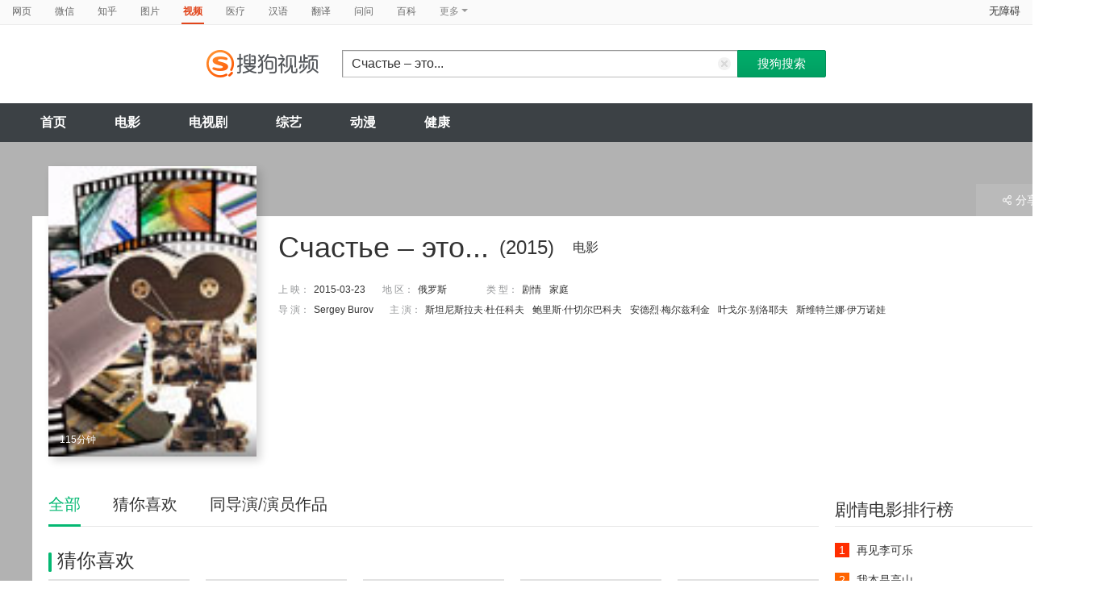

--- FILE ---
content_type: text/html;charset=UTF-8
request_url: https://tv.sogou.com/movie/mzuwy3k7geydinztg4yatj5tu7u2punh4ot6jj7ou7lcbkcdect67j7eu7qc4lro.html
body_size: 26938
content:
<!DOCTYPE html><html lang="zh-cn" data-env="production" data-tag="video-pc-20250617195106"><head>
        <title>《Счастье – это...》-高清电影-完整版在线观看</title>
        <meta name="title" content="《Счастье – это...》-高清电影-完整版在线观看"/>
        <meta name="keywords" content='Счастье – это...电影，Счастье – это...高清完整版，Счастье – это...在线观看'/>
        <meta name="description" content='Счастье – это...，是由Sergey Burov;Tatyana Gulina;Viktoriya Kozeltseva;Tatyana Ponomaryova;Artyom Prokhorov;Anna Yanovskaya;Leonid Zalesskiy导演，由斯坦尼斯拉夫·杜任科夫，鲍里斯·什切尔巴科夫，安德烈·梅尔兹利金，叶戈尔·别洛耶夫主演的剧情电影。为您提供Счастье – это...在线观看、Счастье – это...演员表、Счастье – это...下载等相关信息，影片简介：'/><script>window.UIGS_PARA={"query":"%A7%B3%A7%E9%A7%D1%A7%E3%A7%E4%A7%EE%A7%D6%20%A8%43%20%A7%EF%A7%E4%A7%E0%2E%2E%2E","tinyq":"%A7%B3%A7%E9%A7%D1%A7%E3%A7%E4%A7%EE%A7%D6%20%A8%43%20%A7%EF%A7%E4%A7%E0%2E%2E%2E","realq":"%A7%B3%A7%E9%A7%D1%A7%E3%A7%E4%A7%EE%A7%D6%20%A8%43%20%A7%EF%A7%E4%A7%E0%2E%2E%2E","dockey":"film_1047370","pagetype":"tiny_movie","hasHobby":true,"hasCommentLong":false,"film_flag":0,"hobbyTop5":"最后的勇士|蒂莫西的奇异生活|圆梦巨人|爱丽丝梦游仙境|雷雨","hobbyTop5Keys":"film_1186325;film_119203;film_1039912;film_243520;film_85960","playItemSize":0,"hasTicket":false,"fullFilmSize":0,"hasPianHua":false,"hasJuZhao":false,"hasSameStarring":true};</script><meta charset="UTF-8"><meta name="viewport" content="width=device-width,minimum-scale=1,maximum-scale=1,user-scalable=no"><meta name="format-detection" content="telephone=no"><meta name="format-detection" content="address=no"><meta itemprop="name"><meta itemprop="image"><meta itemprop="description" name="description"><meta name="reqinfo" content="uuid:c3c21779-566f-4c38-a33f-1d82798cf578, server:11.162.179.114, time:2026-01-31 07:49:08, idc:hd3"><meta name="renderer" content="webkit"><meta name="apple-mobile-web-app-capable" content="yes"><meta http-equiv="X-UA-Compatible" content="IE=edge, chrome=1"><meta http-equiv="cache-control" content="max-age=0"><meta http-equiv="cache-control" content="no-cache"><meta http-equiv="pragma" content="no-cache"><meta http-equiv="expires" content="0"><meta name="format-detection" content="telephone=no"><link type="image/x-icon" href="//dlweb.sogoucdn.com/translate/favicon.ico?v=20180424" rel="icon"><link type="image/x-icon" href="//dlweb.sogoucdn.com/translate/favicon.ico?v=20180424" rel="Shortcut Icon"><link type="image/x-icon" href="//dlweb.sogoucdn.com/translate/favicon.ico?v=20180424" rel="bookmark"><link rel="apple-touch-icon-precomposed" href="http://dlweb.sogoucdn.com/logo/images/2018/apple-touch-icon.png"><link rel="preload" href="//dlweb.sogoucdn.com/vs/static/js/vsbundle.3ed018b1.js" as="script" crossorigin="anonymous"><link rel="preload" href="//search.sogoucdn.com/video/pc/static/js/vendors.dea2deb2.js" as="script"><link rel="preload" href="//search.sogoucdn.com/video/pc/static/js/app.69bbd041.js" as="script"><link rel="preload" href="//search.sogoucdn.com/video/pc/static/css/5.67b7f4d5.css" as="style"><link rel="preload" href="//search.sogoucdn.com/video/pc/static/js/movie.04d6ec1d.js" as="script"><link rel="preload" href="//search.sogoucdn.com/video/pc/static/css/0.99259bd9.css" as="style"><link rel="preload" href="//search.sogoucdn.com/video/pc/static/js/common.c2809462.js" as="script"><link rel="prefetch" href="//search.sogoucdn.com/video/pc/static/css/1.697d2d09.css"><link rel="prefetch" href="//search.sogoucdn.com/video/pc/static/css/10.622c3ef0.css"><link rel="prefetch" href="//search.sogoucdn.com/video/pc/static/css/3.a2fd5b7f.css"><link rel="prefetch" href="//search.sogoucdn.com/video/pc/static/css/6.1255bbfd.css"><link rel="prefetch" href="//search.sogoucdn.com/video/pc/static/css/7.a0a8b91a.css"><link rel="prefetch" href="//search.sogoucdn.com/video/pc/static/css/8.7e6f6f5e.css"><link rel="prefetch" href="//search.sogoucdn.com/video/pc/static/css/9.67b7f4d5.css"><link rel="prefetch" href="//search.sogoucdn.com/video/pc/static/js/Movie.5256e4c6.js"><link rel="prefetch" href="//search.sogoucdn.com/video/pc/static/js/home.3674da8b.js"><link rel="prefetch" href="//search.sogoucdn.com/video/pc/static/js/list.3e73f7a2.js"><link rel="prefetch" href="//search.sogoucdn.com/video/pc/static/js/result.fa228917.js"><link rel="prefetch" href="//search.sogoucdn.com/video/pc/static/js/resultQbot.c8c68b0b.js"><link rel="prefetch" href="//search.sogoucdn.com/video/pc/static/js/star.679de3df.js"><link rel="prefetch" href="//search.sogoucdn.com/video/pc/static/js/teleplay.736aa775.js"><link rel="prefetch" href="//search.sogoucdn.com/video/pc/static/js/tvshow.860e2929.js"><link rel="stylesheet" href="//search.sogoucdn.com/video/pc/static/css/5.67b7f4d5.css"><link rel="stylesheet" href="//search.sogoucdn.com/video/pc/static/css/0.99259bd9.css"></head><body><div id="app"> <div id="videoApp" data-server-rendered="true"><div id="wrap"><div id="header"><nav><ul class="header-nav home-top-nav"><li><a target="_self" href="//www.sogou.com/web?ie=utf8&amp;fr=video_pc_nav&amp;query=%D0%A1%D1%87%D0%B0%D1%81%D1%82%D1%8C%D0%B5%20%E2%80%93%20%D1%8D%D1%82%D0%BE..." data-type="page">网页</a></li><li><a target="_self" href="//weixin.sogou.com/weixin?ie=utf8&amp;fr=video_pc_nav&amp;query=%D0%A1%D1%87%D0%B0%D1%81%D1%82%D1%8C%D0%B5%20%E2%80%93%20%D1%8D%D1%82%D0%BE..." data-type="wechat">微信</a></li><li><a target="_self" href="//www.sogou.com/sogou?p=73351201&amp;ie=utf8&amp;fr=video_pc_nav&amp;query=%D0%A1%D1%87%D0%B0%D1%81%D1%82%D1%8C%D0%B5%20%E2%80%93%20%D1%8D%D1%82%D0%BE...&amp;insite=zhihu.com" data-type="zhihu">知乎</a></li><li><a target="_self" href="//pic.sogou.com/pics?p=40230504&amp;ie=utf8&amp;fr=video_pc_nav&amp;query=%D0%A1%D1%87%D0%B0%D1%81%D1%82%D1%8C%D0%B5%20%E2%80%93%20%D1%8D%D1%82%D0%BE..." data-type="pic">图片</a></li><li class="cur"><a target="" href="javascript:void(0)" data-type="video">视频</a></li><li><a target="_self" href="//www.sogou.com/web?ie=utf8&amp;fr=video_pc_nav&amp;query=%D0%A1%D1%87%D0%B0%D1%81%D1%82%D1%8C%D0%B5%20%E2%80%93%20%D1%8D%D1%82%D0%BE...&amp;m2web=mingyi.sogou.com" data-type="mingyi">医疗</a></li><li><a target="_self" href="//hanyu.sogou.com/result?ie=utf8&amp;fr=video_pc_nav&amp;query=%D0%A1%D1%87%D0%B0%D1%81%D1%82%D1%8C%D0%B5%20%E2%80%93%20%D1%8D%D1%82%D0%BE..." data-type="hanyu">汉语</a></li><li><a target="_self" href="//fanyi.sogou.com/?ie=utf8&amp;fr=video_pc_nav&amp;keyword=%D0%A1%D1%87%D0%B0%D1%81%D1%82%D1%8C%D0%B5%20%E2%80%93%20%D1%8D%D1%82%D0%BE..." data-type="fanyi" data-key="keyword">翻译</a></li><li><a target="_self" href="//www.sogou.com/sogou?ch=videosearch&amp;ie=utf8&amp;fr=video_pc_nav&amp;query=%D0%A1%D1%87%D0%B0%D1%81%D1%82%D1%8C%D0%B5%20%E2%80%93%20%D1%8D%D1%82%D0%BE...&amp;insite=wenwen.sogou.com" data-type="wenwen">问问</a></li><li><a target="_self" href="//www.sogou.com/sogou?pid=sogou-wsse-17737832ac17be52&amp;ie=utf8&amp;fr=video_pc_nav&amp;query=%D0%A1%D1%87%D0%B0%D1%81%D1%82%D1%8C%D0%B5%20%E2%80%93%20%D1%8D%D1%82%D0%BE...&amp;insite=baike.sogou.com" data-type="baike">百科</a></li> <li class="header-nav-more">
      更多
      <i class="header-triangle"></i> <div class="header-nav-menu"><span class="ico-san"></span> <a href="//www.sogou.com/sogou?interation=1728053249&amp;pid=sogou-wsse-7050094b04fd9aa3&amp;ie=utf8&amp;fr=video_pc_nav&amp;query=%D0%A1%D1%87%D0%B0%D1%81%D1%82%D1%8C%D0%B5%20%E2%80%93%20%D1%8D%D1%82%D0%BE..." data-type="news">资讯</a><a href="//map.sogou.com/?ie=utf8&amp;fr=video_pc_nav&amp;#lq=%D0%A1%D1%87%D0%B0%D1%81%D1%82%D1%8C%D0%B5%20%E2%80%93%20%D1%8D%D1%82%D0%BE..." data-type="map" data-key="#lq">地图</a><a href="//www.sogou.com/sogou?interation=196636&amp;pid=sogou-wsse-926c11cc055de9b8&amp;ie=utf8&amp;fr=video_pc_nav&amp;query=%D0%A1%D1%87%D0%B0%D1%81%D1%82%D1%8C%D0%B5%20%E2%80%93%20%D1%8D%D1%82%D0%BE..." data-type="zhishi">知识</a><a href="//as.sogou.com/?ie=utf8&amp;fr=video_pc_nav&amp;query=%D0%A1%D1%87%D0%B0%D1%81%D1%82%D1%8C%D0%B5%20%E2%80%93%20%D1%8D%D1%82%D0%BE..." data-type="as">应用</a><a href="//www.sogou.com/docs/more.htm?ie=utf8&amp;fr=video_pc_nav&amp;kw=%D0%A1%D1%87%D0%B0%D1%81%D1%82%D1%8C%D0%B5%20%E2%80%93%20%D1%8D%D1%82%D0%BE..." data-type="all" data-key="kw" class="header-nav-all">全部</a></div></li></ul> <a id="cniil_wza" href="javascript:void(0)" class="access-home">无障碍</a></nav> <div class="header"><div class="searchbox"><a href="/" class="logo"><img src="//search.sogoucdn.com/video/pc/static/img/logo_sogou_yingshi.eae5aab.png" srcset="//search.sogoucdn.com/video/pc/static/img/logo_sogou_yingshi@2x.42b0c06.png 2x"></a> <form action="/v" method="get" name="searchForm" accept-charset="utf8" class="searchform"><div class="querybox"><div class="qborder"><input id="query" autocomplete="off" name="query" value="Счастье – это..." class="query"> <i class="search-reset"></i></div></div> <input type="hidden" name="typemask" value="6"> <input type="hidden" name="p" value=""> <input type="hidden" name="w" value="06009900"> <input type="hidden" name="dp" value=""> <input type="hidden" name="dr" value> <input type="hidden" name="_asf" value="tv.sogou.com"> <input type="hidden" name="_ast" value="1769816948056"> <input type="hidden" name="enter" value="1"> <input type="hidden" name="ie" value="utf8"> <div class="sbtn1"><input type="submit" value="搜狗搜索" class="sbtn1"></div> <!----> <!----></form></div></div></div> <!----> <div class="mnavbox mnavbox-home" style="border:none;"><ul data-uigs="pbtype::cl;uigs_cl::close" class="mnav"><li><a href="/">首页</a></li><li><a href="/channel/movie">电影</a></li><li><a href="/channel/teleplay">电视剧</a></li><li><a href="/channel/tvshow">综艺</a></li><li><a href="/channel/cartoon">动漫</a></li><li><a href="/channel/health">健康</a></li></ul></div> <div class="main detail_another"><div class="detail_section_container ca-tv-detail"><div class="srch-detail-wrap"><a id="thumb_img" target="" title="Счастье – это..." href="javascript:void(0)" data-uigs="pbtype::cl;uigs_cl::m_pic_link&amp;" class="srch-detail-thumb img-thumb curNoCursor"><div class="thumb-shade"></div> <div class="sort_lst_txt_btm_bg"></div> <img src="https://img04.sogoucdn.com/v2/thumb/resize/w/258/h/360/t/0/retype/ext/auto/q/75?appid=200839&amp;url=http%3A%2F%2Fimg01.sogoucdn.com%2Fapp%2Fa%2F100520052%2F20bee827d997c7724cbc9ea18830866c" title="Счастье – это..." alt="Счастье – это..." onerror="this.onerror=null;this.src='https://img02.sogoucdn.com/app/a/07/e81996f689cee803e28862b3ed9e959b'"> <div class="srch-detail-thumb-tit">
      115分钟
    </div> <!----> <!----></a> <h1 class="srch-detail-tit"><!----> <!----> <div class="result-tit-sub"><span class="tit-info">(2015)</span> <span class="tit-type">电影</span></div> <!---->
    Счастье – это...
  </h1> <dl class="srch-result-info"><div><dt>上 映：</dt> <dd class="srch-info-lft">
        2015-03-23
      </dd></div> <!----> <div><dt>地 区：</dt> <dd class="srch-info-lft"><a href="/list?entity=film&amp;zone=%E4%BF%84%E7%BD%97%E6%96%AF&amp;ie=utf8" target="_blank" title="俄罗斯" data-uigs="pbtype::cl;uigs_cl::m_head_zone&amp;/list?entity=film&amp;zone=%E4%BF%84%E7%BD%97%E6%96%AF&amp;ie=utf8">俄罗斯</a></dd></div> <div><dt>类 型：</dt> <dd><a href="/list?entity=film&amp;style=%E5%89%A7%E6%83%85&amp;ie=utf8" target="_blank" title="剧情" data-uigs="pbtype::cl;uigs_cl::m_head_style&amp;/list?entity=film&amp;style=%E5%89%A7%E6%83%85&amp;ie=utf8">剧情</a><a href="/list?entity=film&amp;style=%E5%AE%B6%E5%BA%AD&amp;ie=utf8" target="_blank" title="家庭" data-uigs="pbtype::cl;uigs_cl::m_head_style&amp;/list?entity=film&amp;style=%E5%AE%B6%E5%BA%AD&amp;ie=utf8">家庭</a></dd></div> <div><dt>
        导 演：
      </dt> <dd class="srch-info-lft"><a href="/star/Sergey%20Burov.html" target="_blank" title="Sergey Burov" data-uigs="pbtype::cl;uigs_cl::m_head_director&amp;/star/Sergey%20Burov.html">Sergey Burov</a></dd></div> <div><dt>主 演：</dt> <dd><a href="/star/%E6%96%AF%E5%9D%A6%E5%B0%BC%E6%96%AF%E6%8B%89%E5%A4%AB%C2%B7%E6%9D%9C%E4%BB%BB%E7%A7%91%E5%A4%AB.html" target="_blank" title="斯坦尼斯拉夫·杜任科夫" data-uigs="pbtype::cl;uigs_cl::m_head_actors&amp;/star/%E6%96%AF%E5%9D%A6%E5%B0%BC%E6%96%AF%E6%8B%89%E5%A4%AB%C2%B7%E6%9D%9C%E4%BB%BB%E7%A7%91%E5%A4%AB.html">斯坦尼斯拉夫·杜任科夫</a><a href="/star/%E9%B2%8D%E9%87%8C%E6%96%AF%C2%B7%E4%BB%80%E5%88%87%E5%B0%94%E5%B7%B4%E7%A7%91%E5%A4%AB.html" target="_blank" title="鲍里斯·什切尔巴科夫" data-uigs="pbtype::cl;uigs_cl::m_head_actors&amp;/star/%E9%B2%8D%E9%87%8C%E6%96%AF%C2%B7%E4%BB%80%E5%88%87%E5%B0%94%E5%B7%B4%E7%A7%91%E5%A4%AB.html">鲍里斯·什切尔巴科夫</a><a href="/star/%E5%AE%89%E5%BE%B7%E7%83%88%C2%B7%E6%A2%85%E5%B0%94%E5%85%B9%E5%88%A9%E9%87%91.html" target="_blank" title="安德烈·梅尔兹利金" data-uigs="pbtype::cl;uigs_cl::m_head_actors&amp;/star/%E5%AE%89%E5%BE%B7%E7%83%88%C2%B7%E6%A2%85%E5%B0%94%E5%85%B9%E5%88%A9%E9%87%91.html">安德烈·梅尔兹利金</a><a href="/star/%E5%8F%B6%E6%88%88%E5%B0%94%C2%B7%E5%88%AB%E6%B4%9B%E8%80%B6%E5%A4%AB.html" target="_blank" title="叶戈尔·别洛耶夫" data-uigs="pbtype::cl;uigs_cl::m_head_actors&amp;/star/%E5%8F%B6%E6%88%88%E5%B0%94%C2%B7%E5%88%AB%E6%B4%9B%E8%80%B6%E5%A4%AB.html">叶戈尔·别洛耶夫</a><a href="/star/%E6%96%AF%E7%BB%B4%E7%89%B9%E5%85%B0%E5%A8%9C%C2%B7%E4%BC%8A%E4%B8%87%E8%AF%BA%E5%A8%83.html" target="_blank" title="斯维特兰娜·伊万诺娃" data-uigs="pbtype::cl;uigs_cl::m_head_actors&amp;/star/%E6%96%AF%E7%BB%B4%E7%89%B9%E5%85%B0%E5%A8%9C%C2%B7%E4%BC%8A%E4%B8%87%E8%AF%BA%E5%A8%83.html">斯维特兰娜·伊万诺娃</a></dd></div> <!----> <!----> <!----> <!----> <!----></dl> <div class="detail_section_btom"><div><!----> <!---->  <!----></div></div> <!----> <div class="ui-pulldown-menu srch-info-source"><span id="share_btn" class="btn-info-share"><i></i>分享</span> <ul id="share_box" class="detail_section_share_box" style="display:none;"><li><a data-uigs="pbtype::cl;uigs_cl::m_share_sina&amp;https://service.weibo.com/share/share.php?url=http://v.sogou.com/movie/mzuwy3k7geydinztg4yatj5tu7u2punh4ot6jj7ou7lcbkcdect67j7eu7qc4lro.html&amp;title=%E6%88%91%E6%AD%A3%E5%9C%A8%40%E6%90%9C%E7%8B%97%E5%BD%B1%E8%A7%86%E7%9C%8B%23%D0%A1%D1%87%D0%B0%D1%81%D1%82%D1%8C%D0%B5%20%E2%80%93%20%D1%8D%D1%82%D0%BE...%23http%3A%2F%2Fv.sogou.com%2Fmovie%2Fmzuwy3k7geydinztg4yatj5tu7u2punh4ot6jj7ou7lcbkcdect67j7eu7qc4lro.html%EF%BC%8C%E4%BD%A0%E7%9C%8B%E8%BF%87%E4%BA%86%E5%90%97%EF%BC%9F~" title="分享到新浪微博" href="https://service.weibo.com/share/share.php?url=http://v.sogou.com/movie/mzuwy3k7geydinztg4yatj5tu7u2punh4ot6jj7ou7lcbkcdect67j7eu7qc4lro.html&amp;title=%E6%88%91%E6%AD%A3%E5%9C%A8%40%E6%90%9C%E7%8B%97%E5%BD%B1%E8%A7%86%E7%9C%8B%23%D0%A1%D1%87%D0%B0%D1%81%D1%82%D1%8C%D0%B5%20%E2%80%93%20%D1%8D%D1%82%D0%BE...%23http%3A%2F%2Fv.sogou.com%2Fmovie%2Fmzuwy3k7geydinztg4yatj5tu7u2punh4ot6jj7ou7lcbkcdect67j7eu7qc4lro.html%EF%BC%8C%E4%BD%A0%E7%9C%8B%E8%BF%87%E4%BA%86%E5%90%97%EF%BC%9F~" target="_blank"><i class="share_icon_wb"></i><span>新浪微博</span></a></li> <li><a data-uigs="pbtype::cl;uigs_cl::m_share_douban&amp;http://www.douban.com/recommend/?url=http://v.sogou.com/movie/mzuwy3k7geydinztg4yatj5tu7u2punh4ot6jj7ou7lcbkcdect67j7eu7qc4lro.html&amp;title=%E6%88%91%E6%AD%A3%E5%9C%A8%40%E6%90%9C%E7%8B%97%E5%BD%B1%E8%A7%86%E7%9C%8B%23%D0%A1%D1%87%D0%B0%D1%81%D1%82%D1%8C%D0%B5%20%E2%80%93%20%D1%8D%D1%82%D0%BE...%23http%3A%2F%2Fv.sogou.com%2Fmovie%2Fmzuwy3k7geydinztg4yatj5tu7u2punh4ot6jj7ou7lcbkcdect67j7eu7qc4lro.html%EF%BC%8C%E4%BD%A0%E7%9C%8B%E8%BF%87%E4%BA%86%E5%90%97%EF%BC%9F~" title="分享到豆瓣" href="http://www.douban.com/recommend/?url=http://v.sogou.com/movie/mzuwy3k7geydinztg4yatj5tu7u2punh4ot6jj7ou7lcbkcdect67j7eu7qc4lro.html&amp;title=%E6%88%91%E6%AD%A3%E5%9C%A8%40%E6%90%9C%E7%8B%97%E5%BD%B1%E8%A7%86%E7%9C%8B%23%D0%A1%D1%87%D0%B0%D1%81%D1%82%D1%8C%D0%B5%20%E2%80%93%20%D1%8D%D1%82%D0%BE...%23http%3A%2F%2Fv.sogou.com%2Fmovie%2Fmzuwy3k7geydinztg4yatj5tu7u2punh4ot6jj7ou7lcbkcdect67j7eu7qc4lro.html%EF%BC%8C%E4%BD%A0%E7%9C%8B%E8%BF%87%E4%BA%86%E5%90%97%EF%BC%9F~" target="_blank"><i class="share_icon_db"></i><span>豆瓣</span></a></li> <li><a data-uigs="pbtype::cl;uigs_cl::m_share_qzone&amp;http://sns.qzone.qq.com/cgi-bin/qzshare/cgi_qzshare_onekey?url=http://v.sogou.com/movie/mzuwy3k7geydinztg4yatj5tu7u2punh4ot6jj7ou7lcbkcdect67j7eu7qc4lro.html&amp;title=%E6%88%91%E6%AD%A3%E5%9C%A8%40%E6%90%9C%E7%8B%97%E5%BD%B1%E8%A7%86%E7%9C%8B%23%D0%A1%D1%87%D0%B0%D1%81%D1%82%D1%8C%D0%B5%20%E2%80%93%20%D1%8D%D1%82%D0%BE...%23http%3A%2F%2Fv.sogou.com%2Fmovie%2Fmzuwy3k7geydinztg4yatj5tu7u2punh4ot6jj7ou7lcbkcdect67j7eu7qc4lro.html%EF%BC%8C%E4%BD%A0%E7%9C%8B%E8%BF%87%E4%BA%86%E5%90%97%EF%BC%9F~" uigs="m_share_qzone" title="分享到QQ空间" href="http://sns.qzone.qq.com/cgi-bin/qzshare/cgi_qzshare_onekey?url=http://v.sogou.com/movie/mzuwy3k7geydinztg4yatj5tu7u2punh4ot6jj7ou7lcbkcdect67j7eu7qc4lro.html&amp;title=%E6%88%91%E6%AD%A3%E5%9C%A8%40%E6%90%9C%E7%8B%97%E5%BD%B1%E8%A7%86%E7%9C%8B%23%D0%A1%D1%87%D0%B0%D1%81%D1%82%D1%8C%D0%B5%20%E2%80%93%20%D1%8D%D1%82%D0%BE...%23http%3A%2F%2Fv.sogou.com%2Fmovie%2Fmzuwy3k7geydinztg4yatj5tu7u2punh4ot6jj7ou7lcbkcdect67j7eu7qc4lro.html%EF%BC%8C%E4%BD%A0%E7%9C%8B%E8%BF%87%E4%BA%86%E5%90%97%EF%BC%9F~" target="_blank"><i class="share_icon_qqzone"></i><span>QQ空间</span></a></li></ul></div> <!----></div> <div id="section_height" class="section clearfix"><div class="column_rgt"><div class="section_aside"><div id="movie_style_list"><div class="section_aside_tit"><h2>剧情电影排行榜</h2></div> <div class="section_aside_bx"><ul class="section_aside_lst section_aside_lst_score"><li><a href="/movie/mzuwy3k7ge2dgmjzge2qtvgzxt54b3v7zhanm.html" title="再见李可乐" uigs="m_hotlist" target="_blank" data-uigs="pbtype::cl;uigs_cl::m_hitlist&amp;/movie/mzuwy3k7ge2dgmjzge2qtvgzxt54b3v7zhanm.html" class="section_aside_lst_tab"><span class="section_aside_lst_tab_rgt"><em class="stress"></em></span> <span class="section_aside_lst_tab_lft"><span class="section_aside_lst_num section_aside_lst_topone">1</span> <span class="section_aside_lst_txt">再见李可乐</span></span></a></li><li><a href="/movie/mzuwy3k7ge2dgmrvgiyqttwswg7mvr5y37e32.html" title="我本是高山" uigs="m_hotlist" target="_blank" data-uigs="pbtype::cl;uigs_cl::m_hitlist&amp;/movie/mzuwy3k7ge2dgmrvgiyqttwswg7mvr5y37e32.html" class="section_aside_lst_tab"><span class="section_aside_lst_tab_rgt"><em class="stress"></em></span> <span class="section_aside_lst_tab_lft"><span class="section_aside_lst_num section_aside_lst_toptwo">2</span> <span class="section_aside_lst_txt">我本是高山</span></span></a></li><li><a href="/movie/mzuwy3k7gyytanrtbhgkttfzytq37s52yu.html" title="泰坦尼克号" uigs="m_hotlist" target="_blank" data-uigs="pbtype::cl;uigs_cl::m_hitlist&amp;/movie/mzuwy3k7gyytanrtbhgkttfzytq37s52yu.html" class="section_aside_lst_tab"><span class="section_aside_lst_tab_rgt"><em class="stress">9.5</em></span> <span class="section_aside_lst_tab_lft"><span class="section_aside_lst_num section_aside_lst_topthree">3</span> <span class="section_aside_lst_txt">泰坦尼克号</span></span></a></li><li><a href="/movie/mzuwy3k7ge2dcnbsg4zqtm5ex7k5nlwn6u.html" title="长空之王" uigs="m_hotlist" target="_blank" data-uigs="pbtype::cl;uigs_cl::m_hitlist&amp;/movie/mzuwy3k7ge2dcnbsg4zqtm5ex7k5nlwn6u.html" class="section_aside_lst_tab"><span class="section_aside_lst_tab_rgt"><em class="stress">6.6</em></span> <span class="section_aside_lst_tab_lft"><span class="section_aside_lst_num">4</span> <span class="section_aside_lst_txt">长空之王</span></span></a></li><li><a href="/movie/mzuwy3k7geztomjxge3qtphbzdt4ltokv4.html" title="坚如磐石" uigs="m_hotlist" target="_blank" data-uigs="pbtype::cl;uigs_cl::m_hitlist&amp;/movie/mzuwy3k7geztomjxge3qtphbzdt4ltokv4.html" class="section_aside_lst_tab"><span class="section_aside_lst_tab_rgt"><em class="stress"></em></span> <span class="section_aside_lst_tab_lft"><span class="section_aside_lst_num">5</span> <span class="section_aside_lst_txt">坚如磐石</span></span></a></li><li><a href="/movie/mzuwy3k7ge2dgmrygeyqtrhkxpq3fo6e3tg2g.html" title="年会不能停" uigs="m_hotlist" target="_blank" data-uigs="pbtype::cl;uigs_cl::m_hitlist&amp;/movie/mzuwy3k7ge2dgmrygeyqtrhkxpq3fo6e3tg2g.html" class="section_aside_lst_tab"><span class="section_aside_lst_tab_rgt"><em class="stress"></em></span> <span class="section_aside_lst_tab_lft"><span class="section_aside_lst_num">6</span> <span class="section_aside_lst_txt">年会不能停</span></span></a></li><li><a href="/movie/mzuwy3k7geztsnjsg4zatspgxh63px6fvw24jovd.html" title="涉过愤怒的海" uigs="m_hotlist" target="_blank" data-uigs="pbtype::cl;uigs_cl::m_hitlist&amp;/movie/mzuwy3k7geztsnjsg4zatspgxh63px6fvw24jovd.html" class="section_aside_lst_tab"><span class="section_aside_lst_tab_rgt"><em class="stress"></em></span> <span class="section_aside_lst_tab_lft"><span class="section_aside_lst_num">7</span> <span class="section_aside_lst_txt">涉过愤怒的海</span></span></a></li><li><a href="/movie/mzuwy3k7ge2demzxga3qtmglxxd4d7ow2a.html" title="八角笼中" uigs="m_hotlist" target="_blank" data-uigs="pbtype::cl;uigs_cl::m_hitlist&amp;/movie/mzuwy3k7ge2demzxga3qtmglxxd4d7ow2a.html" class="section_aside_lst_tab"><span class="section_aside_lst_tab_rgt"><em class="stress">7.5</em></span> <span class="section_aside_lst_tab_lft"><span class="section_aside_lst_num">8</span> <span class="section_aside_lst_txt">八角笼中</span></span></a></li></ul></div></div> <div id="movie_hot_list"><div class="section_aside_tit mb0"><h2>热播榜</h2></div> <div class="section_aside_hotlist"><ul class="section_aside_lst section_aside_lst_score"><li class="hotlist-top1"><a href="/movie/mzuwy3k7ge2dgmjzge2qtvgzxt54b3v7zhanm.html" title="再见李可乐" data-uigs="pbtype::cl;uigs_cl::m_hotlist2&amp;/movie/mzuwy3k7ge2dgmjzge2qtvgzxt54b3v7zhanm.html" target="_blank" class="section_aside_hotlist_bx"><span class="section_aside_lst_tab_rgt"><em class="stress"></em></span> <div class="section_aside_lst_tab_lft"><span class="hotlist-num">1</span> <img src="http://img03.sogoucdn.com/app/a/200803/efcc5fa79755eb4891a8d6ea35c24207" width="77" height="103" alt="再见李可乐"> <div class="hotlist-info"><h2>再见李可乐</h2>
              导演：王小列<br>
              演员：闫妮	谭松韵	吴京	蒋龙	赵小棠	冯雷	李虎城	平安	小七	小可乐
            </div></div></a></li><li class="hotlist-top2"><a href="/movie/mzuwy3k7ge2dgmrtgq2qto5nxww3v7wwv3goz3vy.html" title="画江湖之天罡" data-uigs="pbtype::cl;uigs_cl::m_hotlist2&amp;/movie/mzuwy3k7ge2dgmrtgq2qto5nxww3v7wwv3goz3vy.html" target="_blank" class="section_aside_hotlist_bx"><span class="section_aside_lst_tab_rgt"><em class="stress"></em></span> <div class="section_aside_lst_tab_lft"><span class="hotlist-num">2</span> <img src="http://img04.sogoucdn.com/app/a/200803/5c0ed683a3fca8e7662ff8ee21fd87d4" width="77" height="103" alt="画江湖之天罡"> <div class="hotlist-info"><h2>画江湖之天罡</h2>
              导演：周飞龙;任伟杰<br>
              演员：孟宇	阎么么	王凯	郭政建	阎萌萌	杨默	高枫	齐斯伽	刘芊含	马程
            </div></div></a></li><li class="hotlist-top3"><a href="/movie/mzuwy3k7ge2dgmrvgiyqttwswg7mvr5y37e32.html" title="我本是高山" data-uigs="pbtype::cl;uigs_cl::m_hotlist2&amp;/movie/mzuwy3k7ge2dgmrvgiyqttwswg7mvr5y37e32.html" target="_blank" class="section_aside_hotlist_bx"><span class="section_aside_lst_tab_rgt"><em class="stress"></em></span> <div class="section_aside_lst_tab_lft"><span class="hotlist-num">3</span> <img src="http://img02.sogoucdn.com/app/a/200803/b97bee3a3bfe5164bcab5fa18378293b" width="77" height="103" alt="我本是高山"> <div class="hotlist-info"><h2>我本是高山</h2>
              导演：郑大圣;杨瑾<br>
              演员：海清	陈永胜	柴烨	王玥婷	万国鹏	美朵达瓦	赵瑞婷	罗解艳	郭莉娜	潘家艳
            </div></div></a></li> <li><a href="/movie/mzuwy3k7gyytanrtbhgkttfzytq37s52yu.html" title="泰坦尼克号" data-uigs="pbtype::cl;uigs_cl::m_hotlist2&amp;/movie/mzuwy3k7gyytanrtbhgkttfzytq37s52yu.html" target="_blank" class="section_aside_lst_tab"><span class="section_aside_lst_tab_rgt"><em class="stress">9.5</em></span> <span class="section_aside_lst_tab_lft"><span class="section_aside_lst_num">4</span> <span class="section_aside_lst_txt">泰坦尼克号</span></span></a></li><li><a href="/movie/mzuwy3k7ge2dcnbsg4zqtm5ex7k5nlwn6u.html" title="长空之王" data-uigs="pbtype::cl;uigs_cl::m_hotlist2&amp;/movie/mzuwy3k7ge2dcnbsg4zqtm5ex7k5nlwn6u.html" target="_blank" class="section_aside_lst_tab"><span class="section_aside_lst_tab_rgt"><em class="stress">6.6</em></span> <span class="section_aside_lst_tab_lft"><span class="section_aside_lst_num">5</span> <span class="section_aside_lst_txt">长空之王</span></span></a></li><li><a href="/movie/mzuwy3k7geztomjxge3qtphbzdt4ltokv4.html" title="坚如磐石" data-uigs="pbtype::cl;uigs_cl::m_hotlist2&amp;/movie/mzuwy3k7geztomjxge3qtphbzdt4ltokv4.html" target="_blank" class="section_aside_lst_tab"><span class="section_aside_lst_tab_rgt"><!----></span> <span class="section_aside_lst_tab_lft"><span class="section_aside_lst_num">6</span> <span class="section_aside_lst_txt">坚如磐石</span></span></a></li><li><a href="/movie/mzuwy3k7ge2dgmrygeyqtrhkxpq3fo6e3tg2g.html" title="年会不能停" data-uigs="pbtype::cl;uigs_cl::m_hotlist2&amp;/movie/mzuwy3k7ge2dgmrygeyqtrhkxpq3fo6e3tg2g.html" target="_blank" class="section_aside_lst_tab"><span class="section_aside_lst_tab_rgt"><!----></span> <span class="section_aside_lst_tab_lft"><span class="section_aside_lst_num">7</span> <span class="section_aside_lst_txt">年会不能停</span></span></a></li><li><a href="/movie/mzuwy3k7ge2denbzgqyqtt73zkt3lrgl7u.html" title="消失的她" data-uigs="pbtype::cl;uigs_cl::m_hotlist2&amp;/movie/mzuwy3k7ge2denbzgqyqtt73zkt3lrgl7u.html" target="_blank" class="section_aside_lst_tab"><span class="section_aside_lst_tab_rgt"><em class="stress">6.4</em></span> <span class="section_aside_lst_tab_lft"><span class="section_aside_lst_num">8</span> <span class="section_aside_lst_txt">消失的她</span></span></a></li></ul></div></div> <div id="movie_box_list"><div class="sort_nav clearfix aside_week_box_lst"><h2>本周票房榜</h2> <div class="sort_nav_bx"><ul id="movie_office_tab" class="sort_nav_lst"><li class="cur"><a href="javascript:void(0)" uigs="m_box_tab">内地</a></li><li><a href="javascript:void(0)" uigs="m_box_tab">北美</a></li><li><a href="javascript:void(0)" uigs="m_box_tab">香港</a></li></ul></div></div> <div id="movie_office_ul" class="section_aside_bx"><ul class="section_aside_lst section_aside_lst_score aside_week_box"><li><a href="/v?query=哈利·波特与魔法石&amp;ie=utf8" target="_blank" title="哈利·波特与魔法石" data-uigs="pbtype::cl;uigs_cl::m_box&amp;/v?query=哈利·波特与魔法石&amp;ie=utf8" class="section_aside_lst_tab"><span class="section_aside_lst_tab_rgt"><em class="stress">9478万</em></span> <span class="section_aside_lst_tab_lft"><span class="section_aside_lst_num section_aside_lst_topone">1</span> <span class="section_aside_lst_txt">哈利·波特与魔法石</span></span></a></li></ul><ul class="section_aside_lst section_aside_lst_score aside_week_box"><li><a href="/movie/mzuwy3k7gi3tgnrxgae5br54zk2ktvf5.html" target="_blank" title="星际穿越" data-uigs="pbtype::cl;uigs_cl::m_box&amp;/movie/mzuwy3k7gi3tgnrxgae5br54zk2ktvf5.html" class="section_aside_lst_tab"><span class="section_aside_lst_tab_rgt"><em class="stress">3056万</em></span> <span class="section_aside_lst_tab_lft"><span class="section_aside_lst_num section_aside_lst_toptwo">2</span> <span class="section_aside_lst_txt">星际穿越</span></span></a></li></ul><ul class="section_aside_lst section_aside_lst_score aside_week_box"><li><a href="/movie/mzuwy3k7geztgnbvguzqsmjzge3q.html" target="_blank" title="1917" data-uigs="pbtype::cl;uigs_cl::m_box&amp;/movie/mzuwy3k7geztgnbvguzqsmjzge3q.html" class="section_aside_lst_tab"><span class="section_aside_lst_tab_rgt"><em class="stress">2572万</em></span> <span class="section_aside_lst_tab_lft"><span class="section_aside_lst_num section_aside_lst_topthree">3</span> <span class="section_aside_lst_txt">1917</span></span></a></li></ul><ul class="section_aside_lst section_aside_lst_score aside_week_box"><li><a href="/movie/mzuwy3k7gezdamjqga2qttxtzgyq.html" target="_blank" title="误杀" data-uigs="pbtype::cl;uigs_cl::m_box&amp;/movie/mzuwy3k7gezdamjqga2qttxtzgyq.html" class="section_aside_lst_tab"><span class="section_aside_lst_tab_rgt"><em class="stress">2361万</em></span> <span class="section_aside_lst_tab_lft"><span class="section_aside_lst_num">4</span> <span class="section_aside_lst_txt">误杀</span></span></a></li></ul><ul class="section_aside_lst section_aside_lst_score aside_week_box"><li><a href="/v?query=绝地战警：疾速追击&amp;ie=utf8" target="_blank" title="绝地战警：疾速追击" data-uigs="pbtype::cl;uigs_cl::m_box&amp;/v?query=绝地战警：疾速追击&amp;ie=utf8" class="section_aside_lst_tab"><span class="section_aside_lst_tab_rgt"><em class="stress">2229万</em></span> <span class="section_aside_lst_tab_lft"><span class="section_aside_lst_num">5</span> <span class="section_aside_lst_txt">绝地战警：疾速追击</span></span></a></li></ul><ul class="section_aside_lst section_aside_lst_score aside_week_box"><li><a href="/movie/mzuwy3k7geztemzqgmyqtnxaygtmzwfvytdono6dyoym7vi.html" target="_blank" title="多力特的奇幻冒险" data-uigs="pbtype::cl;uigs_cl::m_box&amp;/movie/mzuwy3k7geztemzqgmyqtnxaygtmzwfvytdono6dyoym7vi.html" class="section_aside_lst_tab"><span class="section_aside_lst_tab_rgt"><em class="stress">1693万</em></span> <span class="section_aside_lst_tab_lft"><span class="section_aside_lst_num">6</span> <span class="section_aside_lst_txt">多力特的奇幻冒险</span></span></a></li></ul><ul class="section_aside_lst section_aside_lst_score aside_week_box"><li><a href="/movie/mzuwy3k7geytanrrgmyqtmglwdnq.html" target="_blank" title="八佰" data-uigs="pbtype::cl;uigs_cl::m_box&amp;/movie/mzuwy3k7geytanrrgmyqtmglwdnq.html" class="section_aside_lst_tab"><span class="section_aside_lst_tab_rgt"><em class="stress">1432万</em></span> <span class="section_aside_lst_tab_lft"><span class="section_aside_lst_num">7</span> <span class="section_aside_lst_txt">八佰</span></span></a></li></ul><ul class="section_aside_lst section_aside_lst_score aside_week_box"><li><a href="/movie/mzuwy3k7geztenrrgy4qtpflzpm3hnon6u.html" target="_blank" title="极速车王" data-uigs="pbtype::cl;uigs_cl::m_box&amp;/movie/mzuwy3k7geztenrrgy4qtpflzpm3hnon6u.html" class="section_aside_lst_tab"><span class="section_aside_lst_tab_rgt"><em class="stress">654万</em></span> <span class="section_aside_lst_tab_lft"><span class="section_aside_lst_num">8</span> <span class="section_aside_lst_txt">极速车王</span></span></a></li></ul></div></div></div></div> <div id="left_div" class="column_lft"><div id="all" class="sort_nav clearfix"><div class="navfix clearfix" style="display:none;"><div id="nav_bar" class="nav_bar"><div class="sort_nav_bx"><ul class="sort_nav_lst"><li class="cur"><a>全部 </a></li><li><a>猜你喜欢 </a></li><li><a>同导演/演员作品 </a></li></ul></div></div></div> <div class="sort_nav_bx"><ul class="sort_nav_lst"><li class="cur"><a>全部 </a></li><li><a>猜你喜欢 </a></li><li><a>同导演/演员作品 </a></li></ul></div></div></div> <div id="hobby" class="column_lft"><h2 class="detail_tit"><i></i>猜你喜欢
  </h2> <div class="sort_lst_bx"><ul id="hobby_ul" class="sort_lst lst_ulike"><li class="img-thumb hobby_li"><a href="/movie/mzuwy3k7geytqnrtgi2qtv7oxlz3lrgtylfl6.html" title="最后的勇士" data-uigs="pbtype::cl;uigs_cl::m_hobby_img_0&amp;/movie/mzuwy3k7geytqnrtgi2qtv7oxlz3lrgtylfl6.html" target="_blank" class="sort_lst_thumb"><img src="https://img01.sogoucdn.com/v2/thumb/resize/w/258/h/360/t/0/retype/ext/auto/q/75?appid=200839&amp;url=http%3A%2F%2Fimg01.sogoucdn.com%2Fapp%2Fa%2F200803%2F4cf8fb8b2f894eeff342463f67327471" data-src="https://img01.sogoucdn.com/v2/thumb/resize/w/258/h/360/t/0/retype/ext/auto/q/75?appid=200839&amp;url=http%3A%2F%2Fimg01.sogoucdn.com%2Fapp%2Fa%2F200803%2F4cf8fb8b2f894eeff342463f67327471" alt="最后的勇士" data-was-processed="true" onerror="this.onerror=null;this.src='https://v.sogou.com/images/_blank.png'" class="lazy loaded"> <div class="play_hv2"></div> <div class="sort_lst_txt_btm_bg"></div> <div class="sort_lst_thumb_txt_rgt"><em class="stress"><span>5.7</span></em></div> <div class="sort_lst_thumb_txt_lft">114分钟</div></a> <div class="sort_lst_tit"><a href="/movie/mzuwy3k7geytqnrtgi2qtv7oxlz3lrgtylfl6.html" title="最后的勇士" data-uigs="pbtype::cl;uigs_cl::m_hobby_title_0&amp;/movie/mzuwy3k7geytqnrtgi2qtv7oxlz3lrgtylfl6.html">最后的勇士</a></div> <span class="sort_lst_txt">维克多·霍林雅克 / 米拉·斯瓦奇卡娅 / 叶卡婕琳娜·维尔科娃</span></li><li class="img-thumb hobby_li"><a href="/movie/mzuwy3k7geytsmrqgme3lwoevlhppnoey3tnf3gj7k564.html" title="蒂莫西的奇异生活" data-uigs="pbtype::cl;uigs_cl::m_hobby_img_1&amp;/movie/mzuwy3k7geytsmrqgme3lwoevlhppnoey3tnf3gj7k564.html" target="_blank" class="sort_lst_thumb"><img src="https://img01.sogoucdn.com/v2/thumb/resize/w/258/h/360/t/0/retype/ext/auto/q/75?appid=200839&amp;url=http%3A%2F%2Fimg04.sogoucdn.com%2Fapp%2Fa%2F100520052%2Ffddec622ee9ef84e2ecc43773a26cad2" data-src="https://img01.sogoucdn.com/v2/thumb/resize/w/258/h/360/t/0/retype/ext/auto/q/75?appid=200839&amp;url=http%3A%2F%2Fimg04.sogoucdn.com%2Fapp%2Fa%2F100520052%2Ffddec622ee9ef84e2ecc43773a26cad2" alt="蒂莫西的奇异生活" data-was-processed="true" onerror="this.onerror=null;this.src='https://v.sogou.com/images/_blank.png'" class="lazy loaded"> <div class="play_hv2"></div> <div class="sort_lst_txt_btm_bg"></div> <div class="sort_lst_thumb_txt_rgt"><em class="stress"><span>7.8</span></em></div> <div class="sort_lst_thumb_txt_lft">105分钟</div></a> <div class="sort_lst_tit"><a href="/movie/mzuwy3k7geytsmrqgme3lwoevlhppnoey3tnf3gj7k564.html" title="蒂莫西的奇异生活" data-uigs="pbtype::cl;uigs_cl::m_hobby_title_1&amp;/movie/mzuwy3k7geytsmrqgme3lwoevlhppnoey3tnf3gj7k564.html">蒂莫西的奇异生活</a></div> <span class="sort_lst_txt">詹妮弗·加纳 / 乔尔·埃哲顿 / 朗·里维斯顿</span></li><li class="img-thumb hobby_li"><a href="/movie/mzuwy3k7geydgojzgezatvfsyphl5xwizm.html" title="圆梦巨人" data-uigs="pbtype::cl;uigs_cl::m_hobby_img_2&amp;/movie/mzuwy3k7geydgojzgezatvfsyphl5xwizm.html" target="_blank" class="sort_lst_thumb"><img src="https://img03.sogoucdn.com/v2/thumb/resize/w/258/h/360/t/0/retype/ext/auto/q/75?appid=200839&amp;url=http%3A%2F%2Fimg01.sogoucdn.com%2Fapp%2Fa%2F100520052%2F4fd39a8fb46c66b3795d85d9fbba5afa" data-src="https://img03.sogoucdn.com/v2/thumb/resize/w/258/h/360/t/0/retype/ext/auto/q/75?appid=200839&amp;url=http%3A%2F%2Fimg01.sogoucdn.com%2Fapp%2Fa%2F100520052%2F4fd39a8fb46c66b3795d85d9fbba5afa" alt="圆梦巨人" data-was-processed="true" onerror="this.onerror=null;this.src='https://v.sogou.com/images/_blank.png'" class="lazy loaded"> <div class="play_hv2"></div> <div class="sort_lst_txt_btm_bg"></div> <div class="sort_lst_thumb_txt_rgt"><em class="stress"><span>6.7</span></em></div> <div class="sort_lst_thumb_txt_lft">117分钟</div></a> <div class="sort_lst_tit"><a href="/movie/mzuwy3k7geydgojzgezatvfsyphl5xwizm.html" title="圆梦巨人" data-uigs="pbtype::cl;uigs_cl::m_hobby_title_2&amp;/movie/mzuwy3k7geydgojzgezatvfsyphl5xwizm.html">圆梦巨人</a></div> <span class="sort_lst_txt">鲁比·巴恩希尔 / 马克·里朗斯 / 比尔·哈德尔</span></li><li class="img-thumb hobby_li"><a href="/movie/mzuwy3k7gi2dgnjsgae3blwa63f37q6o2phm7sn6wm.html" title="爱丽丝梦游仙境" data-uigs="pbtype::cl;uigs_cl::m_hobby_img_3&amp;/movie/mzuwy3k7gi2dgnjsgae3blwa63f37q6o2phm7sn6wm.html" target="_blank" class="sort_lst_thumb"><img src="https://img02.sogoucdn.com/v2/thumb/resize/w/258/h/360/t/0/retype/ext/auto/q/75?appid=200839&amp;url=http%3A%2F%2Fimg02.sogoucdn.com%2Fapp%2Fa%2F100520052%2F6120fcab9a47c9458997b2298a74ed87" data-src="https://img02.sogoucdn.com/v2/thumb/resize/w/258/h/360/t/0/retype/ext/auto/q/75?appid=200839&amp;url=http%3A%2F%2Fimg02.sogoucdn.com%2Fapp%2Fa%2F100520052%2F6120fcab9a47c9458997b2298a74ed87" alt="爱丽丝梦游仙境" data-was-processed="true" onerror="this.onerror=null;this.src='https://v.sogou.com/images/_blank.png'" class="lazy loaded"> <div class="play_hv2"></div> <div class="sort_lst_txt_btm_bg"></div> <div class="sort_lst_thumb_txt_rgt"><em class="stress"><span>8.2</span></em></div> <div class="sort_lst_thumb_txt_lft">76分钟</div></a> <div class="sort_lst_tit"><a href="/movie/mzuwy3k7gi2dgnjsgae3blwa63f37q6o2phm7sn6wm.html" title="爱丽丝梦游仙境" data-uigs="pbtype::cl;uigs_cl::m_hobby_title_3&amp;/movie/mzuwy3k7gi2dgnjsgae3blwa63f37q6o2phm7sn6wm.html">爱丽丝梦游仙境</a></div> <span class="sort_lst_txt">理查德·阿伦 / 罗斯科·阿蒂斯 / 威廉姆斯·奥斯汀</span></li><li class="img-thumb hobby_li"><a href="/movie/mzuwy3k7ha2tsnrqbhanpu7k.html" title="雷雨" data-uigs="pbtype::cl;uigs_cl::m_hobby_img_4&amp;/movie/mzuwy3k7ha2tsnrqbhanpu7k.html" target="_blank" class="sort_lst_thumb"><img src="https://img02.sogoucdn.com/v2/thumb/resize/w/258/h/360/t/0/retype/ext/auto/q/75?appid=200839&amp;url=http%3A%2F%2Fimg02.sogoucdn.com%2Fapp%2Fa%2F100520052%2F6adca3a31e9426d6a2801bf47b63faca" data-src="https://img02.sogoucdn.com/v2/thumb/resize/w/258/h/360/t/0/retype/ext/auto/q/75?appid=200839&amp;url=http%3A%2F%2Fimg02.sogoucdn.com%2Fapp%2Fa%2F100520052%2F6adca3a31e9426d6a2801bf47b63faca" alt="雷雨" data-was-processed="true" onerror="this.onerror=null;this.src='https://v.sogou.com/images/_blank.png'" class="lazy loaded"> <div class="play_hv2"></div> <div class="sort_lst_txt_btm_bg"></div> <div class="sort_lst_thumb_txt_rgt"><em class="stress"><span>8.2</span></em></div> <div class="sort_lst_thumb_txt_lft">113分钟</div></a> <div class="sort_lst_tit"><a href="/movie/mzuwy3k7ha2tsnrqbhanpu7k.html" title="雷雨" data-uigs="pbtype::cl;uigs_cl::m_hobby_title_4&amp;/movie/mzuwy3k7ha2tsnrqbhanpu7k.html">雷雨</a></div> <span class="sort_lst_txt">孙道临 / 顾永菲 / 马晓伟</span></li><li class="img-thumb hobby_li"><a href="/movie/mzuwy3k7gezdemjqg4zqtmv3zo25jwn47m.html" title="不说再见" data-uigs="pbtype::cl;uigs_cl::m_hobby_img_5&amp;/movie/mzuwy3k7gezdemjqg4zqtmv3zo25jwn47m.html" target="_blank" class="sort_lst_thumb"><img src="https://img01.sogoucdn.com/v2/thumb/resize/w/258/h/360/t/0/retype/ext/auto/q/75?appid=200839&amp;url=http%3A%2F%2Fimg03.sogoucdn.com%2Fapp%2Fa%2F200803%2Fdc0b1d7f943217584a5689ac07c500e0" data-src="https://img01.sogoucdn.com/v2/thumb/resize/w/258/h/360/t/0/retype/ext/auto/q/75?appid=200839&amp;url=http%3A%2F%2Fimg03.sogoucdn.com%2Fapp%2Fa%2F200803%2Fdc0b1d7f943217584a5689ac07c500e0" alt="不说再见" data-was-processed="true" onerror="this.onerror=null;this.src='https://v.sogou.com/images/_blank.png'" class="lazy loaded"> <div class="play_hv2"></div> <div class="sort_lst_txt_btm_bg"></div> <div class="sort_lst_thumb_txt_rgt"><em class="stress"><span>6.8</span></em></div> <div class="sort_lst_thumb_txt_lft">113分钟</div></a> <div class="sort_lst_tit"><a href="/movie/mzuwy3k7gezdemjqg4zqtmv3zo25jwn47m.html" title="不说再见" data-uigs="pbtype::cl;uigs_cl::m_hobby_title_5&amp;/movie/mzuwy3k7gezdemjqg4zqtmv3zo25jwn47m.html">不说再见</a></div> <span class="sort_lst_txt">安德烈·梅尔兹利金 / YegorBeroyev / 安娜·邱丽娜</span></li><li class="img-thumb hobby_li"><a href="/movie/mzuwy3k7gi3tombqgme5dr6a7le33nhtxlg4x66x53kohohcwxcnfo6m5q.html" title="亚历山大和他最糟糕的一天" data-uigs="pbtype::cl;uigs_cl::m_hobby_img_6&amp;/movie/mzuwy3k7gi3tombqgme5dr6a7le33nhtxlg4x66x53kohohcwxcnfo6m5q.html" target="_blank" class="sort_lst_thumb"><img src="https://img04.sogoucdn.com/v2/thumb/resize/w/258/h/360/t/0/retype/ext/auto/q/75?appid=200839&amp;url=http%3A%2F%2Fimg02.sogoucdn.com%2Fapp%2Fa%2F100520052%2F91cdb9b6fdf2befaadb48b30769780aa" data-src="https://img04.sogoucdn.com/v2/thumb/resize/w/258/h/360/t/0/retype/ext/auto/q/75?appid=200839&amp;url=http%3A%2F%2Fimg02.sogoucdn.com%2Fapp%2Fa%2F100520052%2F91cdb9b6fdf2befaadb48b30769780aa" alt="亚历山大和他最糟糕的一天" data-was-processed="true" onerror="this.onerror=null;this.src='https://v.sogou.com/images/_blank.png'" class="lazy loaded"> <div class="play_hv2"></div> <div class="sort_lst_txt_btm_bg"></div> <div class="sort_lst_thumb_txt_rgt"><em class="stress"><span>6.8</span></em></div> <div class="sort_lst_thumb_txt_lft">81分钟</div></a> <div class="sort_lst_tit"><a href="/movie/mzuwy3k7gi3tombqgme5dr6a7le33nhtxlg4x66x53kohohcwxcnfo6m5q.html" title="亚历山大和他最糟糕的一天" data-uigs="pbtype::cl;uigs_cl::m_hobby_title_6&amp;/movie/mzuwy3k7gi3tombqgme5dr6a7le33nhtxlg4x66x53kohohcwxcnfo6m5q.html">亚历山大和他最糟糕的一天</a></div> <span class="sort_lst_txt">史蒂夫·卡瑞尔 / 詹妮弗·加纳 / 艾德·奥克森博尔德</span></li><li class="img-thumb hobby_li"><a href="/movie/mzuwy3k7geytqojygy3qto5wydlmf6wizo6oimq.html" title="欢乐满人间2" data-uigs="pbtype::cl;uigs_cl::m_hobby_img_7&amp;/movie/mzuwy3k7geytqojygy3qto5wydlmf6wizo6oimq.html" target="_blank" class="sort_lst_thumb"><img src="https://img04.sogoucdn.com/v2/thumb/resize/w/258/h/360/t/0/retype/ext/auto/q/75?appid=200839&amp;url=http%3A%2F%2Fimg01.sogoucdn.com%2Fapp%2Fa%2F200803%2Fffa2b7ca04d93b838de14c883393d6db" data-src="https://img04.sogoucdn.com/v2/thumb/resize/w/258/h/360/t/0/retype/ext/auto/q/75?appid=200839&amp;url=http%3A%2F%2Fimg01.sogoucdn.com%2Fapp%2Fa%2F200803%2Fffa2b7ca04d93b838de14c883393d6db" alt="欢乐满人间2" data-was-processed="true" onerror="this.onerror=null;this.src='https://v.sogou.com/images/_blank.png'" class="lazy loaded"> <div class="play_hv2"></div> <div class="sort_lst_txt_btm_bg"></div> <div class="sort_lst_thumb_txt_rgt"><em class="stress"><span>6.7</span></em></div> <div class="sort_lst_thumb_txt_lft">130分钟</div></a> <div class="sort_lst_tit"><a href="/movie/mzuwy3k7geytqojygy3qto5wydlmf6wizo6oimq.html" title="欢乐满人间2" data-uigs="pbtype::cl;uigs_cl::m_hobby_title_7&amp;/movie/mzuwy3k7geytqojygy3qto5wydlmf6wizo6oimq.html">欢乐满人间2</a></div> <span class="sort_lst_txt">艾米莉·布朗特 / 梅丽尔·斯特里普 / 科林·费尔斯</span></li><li class="img-thumb hobby_li"><a href="/movie/mzuwy3k7gyytomrxbgy7rqozwpd47qwwv27pnvn52kvmr6y.html" title="兵临城下之决战要塞" data-uigs="pbtype::cl;uigs_cl::m_hobby_img_8&amp;/movie/mzuwy3k7gyytomrxbgy7rqozwpd47qwwv27pnvn52kvmr6y.html" target="_blank" class="sort_lst_thumb"><img src="https://img02.sogoucdn.com/v2/thumb/resize/w/258/h/360/t/0/retype/ext/auto/q/75?appid=200839&amp;url=http%3A%2F%2Fimg02.sogoucdn.com%2Fapp%2Fa%2F200803%2F898c98fd0e37219e5e84264f77ef603b" data-src="https://img02.sogoucdn.com/v2/thumb/resize/w/258/h/360/t/0/retype/ext/auto/q/75?appid=200839&amp;url=http%3A%2F%2Fimg02.sogoucdn.com%2Fapp%2Fa%2F200803%2F898c98fd0e37219e5e84264f77ef603b" alt="兵临城下之决战要塞" data-was-processed="true" onerror="this.onerror=null;this.src='https://v.sogou.com/images/_blank.png'" class="lazy loaded"> <div class="play_hv2"></div> <div class="sort_lst_txt_btm_bg"></div> <div class="sort_lst_thumb_txt_rgt"><em class="stress"><span>8.0</span></em></div> <div class="sort_lst_thumb_txt_lft">138分钟</div></a> <div class="sort_lst_tit"><a href="/movie/mzuwy3k7gyytomrxbgy7rqozwpd47qwwv27pnvn52kvmr6y.html" title="兵临城下之决战要塞" data-uigs="pbtype::cl;uigs_cl::m_hobby_title_8&amp;/movie/mzuwy3k7gyytomrxbgy7rqozwpd47qwwv27pnvn52kvmr6y.html">兵临城下之决战要塞</a></div> <span class="sort_lst_txt">安德烈·梅尔兹利金 / 叶甫盖尼·齐加诺夫 / 帕维尔·杰列维扬科</span></li><li class="img-thumb hobby_li"><a href="/movie/mzuwy3k7gi3tknzwgqe45zouyk24js6eztwa.html" title="五月的四天" data-uigs="pbtype::cl;uigs_cl::m_hobby_img_9&amp;/movie/mzuwy3k7gi3tknzwgqe45zouyk24js6eztwa.html" target="_blank" class="sort_lst_thumb"><img src="https://img04.sogoucdn.com/v2/thumb/resize/w/258/h/360/t/0/retype/ext/auto/q/75?appid=200839&amp;url=http%3A%2F%2Fimg02.sogoucdn.com%2Fapp%2Fa%2F100520052%2F1731f74f294007471b2d5486e88843ed" data-src="https://img04.sogoucdn.com/v2/thumb/resize/w/258/h/360/t/0/retype/ext/auto/q/75?appid=200839&amp;url=http%3A%2F%2Fimg02.sogoucdn.com%2Fapp%2Fa%2F100520052%2F1731f74f294007471b2d5486e88843ed" alt="五月的四天" data-was-processed="true" onerror="this.onerror=null;this.src='https://v.sogou.com/images/_blank.png'" class="lazy loaded"> <div class="play_hv2"></div> <div class="sort_lst_txt_btm_bg"></div> <div class="sort_lst_thumb_txt_rgt"><em class="stress"><span>8.3</span></em></div> <div class="sort_lst_thumb_txt_lft">97分钟</div></a> <div class="sort_lst_tit"><a href="/movie/mzuwy3k7gi3tknzwgqe45zouyk24js6eztwa.html" title="五月的四天" data-uigs="pbtype::cl;uigs_cl::m_hobby_title_9&amp;/movie/mzuwy3k7gi3tknzwgqe45zouyk24js6eztwa.html">五月的四天</a></div> <span class="sort_lst_txt">帕维尔·文策尔 / 阿列克塞·古斯科夫 / 伊万·舍甫多夫</span></li></ul></div></div> <!----> <!----> <div id="sameStar" class="column_lft"><h2 class="detail_tit"><i></i>同导演与演员作品
  </h2> <div class="sort_lst_bx"><div class="sort_nav_bx"><ul id="actors_lst" class="actors_lst" style="overflow: hidden"><li data-num="0" class="star_li cur"><a href="/star/%E6%96%AF%E5%9D%A6%E5%B0%BC%E6%96%AF%E6%8B%89%E5%A4%AB%C2%B7%E6%9D%9C%E4%BB%BB%E7%A7%91%E5%A4%AB.html?ie=utf8" data-uigs="pbtype::cl;uigs_cl::m_same_tab_演员&amp;/star/%E6%96%AF%E5%9D%A6%E5%B0%BC%E6%96%AF%E6%8B%89%E5%A4%AB%C2%B7%E6%9D%9C%E4%BB%BB%E7%A7%91%E5%A4%AB.html?ie=utf8" target="_blank" title="斯坦尼斯拉夫·杜任科夫"><img src="" height="45" width="45" alt="斯坦尼斯拉夫·杜任科夫" onerror="this.onerror=null;this.src='https://img03.sogoucdn.com/app/a/07/99e3b483eb20ebd018e30938d073acb5'"> <div class="actors_lst_info"><p class="actors_name">斯坦尼斯拉夫·杜任科夫</p> <p class="actors_identy">演员</p></div></a></li><li data-num="1" class="star_li"><a href="/star/%E9%B2%8D%E9%87%8C%E6%96%AF%C2%B7%E4%BB%80%E5%88%87%E5%B0%94%E5%B7%B4%E7%A7%91%E5%A4%AB.html?ie=utf8" data-uigs="pbtype::cl;uigs_cl::m_same_tab_演员&amp;/star/%E9%B2%8D%E9%87%8C%E6%96%AF%C2%B7%E4%BB%80%E5%88%87%E5%B0%94%E5%B7%B4%E7%A7%91%E5%A4%AB.html?ie=utf8" target="_blank" title="鲍里斯·什切尔巴科夫"><img src="" height="45" width="45" alt="鲍里斯·什切尔巴科夫" onerror="this.onerror=null;this.src='https://img03.sogoucdn.com/app/a/07/99e3b483eb20ebd018e30938d073acb5'"> <div class="actors_lst_info"><p class="actors_name">鲍里斯·什切尔巴科夫</p> <p class="actors_identy">演员</p></div></a></li><li data-num="2" class="star_li"><a href="/star/%E5%AE%89%E5%BE%B7%E7%83%88%C2%B7%E6%A2%85%E5%B0%94%E5%85%B9%E5%88%A9%E9%87%91.html?ie=utf8" data-uigs="pbtype::cl;uigs_cl::m_same_tab_演员&amp;/star/%E5%AE%89%E5%BE%B7%E7%83%88%C2%B7%E6%A2%85%E5%B0%94%E5%85%B9%E5%88%A9%E9%87%91.html?ie=utf8" target="_blank" title="安德烈·梅尔兹利金"><img src="" height="45" width="45" alt="安德烈·梅尔兹利金" onerror="this.onerror=null;this.src='https://img03.sogoucdn.com/app/a/07/99e3b483eb20ebd018e30938d073acb5'"> <div class="actors_lst_info"><p class="actors_name">安德烈·梅尔兹利金</p> <p class="actors_identy">演员</p></div></a></li><li data-num="3" class="star_li"><a href="/star/%E5%8F%B6%E6%88%88%E5%B0%94%C2%B7%E5%88%AB%E6%B4%9B%E8%80%B6%E5%A4%AB.html?ie=utf8" data-uigs="pbtype::cl;uigs_cl::m_same_tab_演员&amp;/star/%E5%8F%B6%E6%88%88%E5%B0%94%C2%B7%E5%88%AB%E6%B4%9B%E8%80%B6%E5%A4%AB.html?ie=utf8" target="_blank" title="叶戈尔·别洛耶夫"><img src="" height="45" width="45" alt="叶戈尔·别洛耶夫" onerror="this.onerror=null;this.src='https://img03.sogoucdn.com/app/a/07/99e3b483eb20ebd018e30938d073acb5'"> <div class="actors_lst_info"><p class="actors_name">叶戈尔·别洛耶夫</p> <p class="actors_identy">演员</p></div></a></li><li data-num="4" class="star_li"><a href="/star/%E6%96%AF%E7%BB%B4%E7%89%B9%E5%85%B0%E5%A8%9C%C2%B7%E4%BC%8A%E4%B8%87%E8%AF%BA%E5%A8%83.html?ie=utf8" data-uigs="pbtype::cl;uigs_cl::m_same_tab_演员&amp;/star/%E6%96%AF%E7%BB%B4%E7%89%B9%E5%85%B0%E5%A8%9C%C2%B7%E4%BC%8A%E4%B8%87%E8%AF%BA%E5%A8%83.html?ie=utf8" target="_blank" title="斯维特兰娜·伊万诺娃"><img src="" height="45" width="45" alt="斯维特兰娜·伊万诺娃" onerror="this.onerror=null;this.src='https://img03.sogoucdn.com/app/a/07/99e3b483eb20ebd018e30938d073acb5'"> <div class="actors_lst_info"><p class="actors_name">斯维特兰娜·伊万诺娃</p> <p class="actors_identy">演员</p></div></a></li></ul></div></div> <div id="scroll_container_same" class="sort_lst_bx actors_sort_lst_bx" style="position: static"><div style="width:1240px;white-space:nowrap;"><ul id="star_scrollBox_4" class="sort_lst" style="width:1240px;position:static;"></ul> <!----> <a href="javascript:void(0)" data-uigs="pbtype::cl;uigs_cl::m_same_演员_page_nxt" class="arr_next_click" style="top: 230px; right: 0"></a></div></div></div> <!----> <div class="column_lft"><div class="mod_filter mod_filter_entertainment"><div class="filter_item"><h2 class="filter_title"><i></i>电影
      </h2> <ul class="filter_list"><li><a target="_blank" href="/list?entity=film&amp;style=喜剧" data-uigs="pbtype::cl;uigs_cl::m_bottom_tag_film&amp;/list?ie=utf8&amp;entity=film&amp;style=喜剧">喜剧</a></li><li><a target="_blank" href="/list?entity=film&amp;style=爱情" data-uigs="pbtype::cl;uigs_cl::m_bottom_tag_film&amp;/list?ie=utf8&amp;entity=film&amp;style=爱情">爱情</a></li><li><a target="_blank" href="/list?entity=film&amp;style=动作" data-uigs="pbtype::cl;uigs_cl::m_bottom_tag_film&amp;/list?ie=utf8&amp;entity=film&amp;style=动作">动作</a></li><li><a target="_blank" href="/list?entity=film&amp;style=恐怖" data-uigs="pbtype::cl;uigs_cl::m_bottom_tag_film&amp;/list?ie=utf8&amp;entity=film&amp;style=恐怖">恐怖</a></li><li><a target="_blank" href="/list?entity=film&amp;style=科幻" data-uigs="pbtype::cl;uigs_cl::m_bottom_tag_film&amp;/list?ie=utf8&amp;entity=film&amp;style=科幻">科幻</a></li><li><a target="_blank" href="/list?entity=film&amp;zone=欧美" data-uigs="pbtype::cl;uigs_cl::m_bottom_tag_film&amp;/list?ie=utf8&amp;entity=film&amp;zone=欧美">欧美</a></li><li><a target="_blank" href="/list?entity=film&amp;zone=韩国" data-uigs="pbtype::cl;uigs_cl::m_bottom_tag_film&amp;/list?ie=utf8&amp;entity=film&amp;zone=韩国">韩国</a></li><li><a target="_blank" href="/list?entity=film&amp;zone=港台" data-uigs="pbtype::cl;uigs_cl::m_bottom_tag_film&amp;/list?ie=utf8&amp;entity=film&amp;zone=港台">港台</a></li><li><a target="_blank" href="/list?entity=film&amp;zone=内地" data-uigs="pbtype::cl;uigs_cl::m_bottom_tag_film&amp;/list?ie=utf8&amp;entity=film&amp;zone=内地">内地</a></li></ul></div> <div class="filter_item"><h2 class="filter_title"><i></i>电视剧
      </h2> <ul class="filter_list"><li><a target="_blank" href="/list?entity=teleplay&amp;style=偶像剧" data-uigs="pbtype::cl;uigs_cl::m_bottom_tag_teleplay&amp;/list?ie=utf8&amp;entity=teleplay&amp;style=偶像剧">偶像剧</a></li><li><a target="_blank" href="/list?entity=teleplay&amp;style=古装" data-uigs="pbtype::cl;uigs_cl::m_bottom_tag_teleplay&amp;/list?ie=utf8&amp;entity=teleplay&amp;style=古装">古装</a></li><li><a target="_blank" href="/list?entity=teleplay&amp;style=抗日" data-uigs="pbtype::cl;uigs_cl::m_bottom_tag_teleplay&amp;/list?ie=utf8&amp;entity=teleplay&amp;style=抗日">抗日</a></li><li><a target="_blank" href="/list?entity=teleplay&amp;style=谍战" data-uigs="pbtype::cl;uigs_cl::m_bottom_tag_teleplay&amp;/list?ie=utf8&amp;entity=teleplay&amp;style=谍战">谍战</a></li><li><a target="_blank" href="/list?entity=teleplay&amp;zone=泰剧" data-uigs="pbtype::cl;uigs_cl::m_bottom_tag_teleplay&amp;/list?ie=utf8&amp;entity=teleplay&amp;zone=泰剧">泰剧</a></li><li><a target="_blank" href="/list?entity=teleplay&amp;zone=美剧" data-uigs="pbtype::cl;uigs_cl::m_bottom_tag_teleplay&amp;/list?ie=utf8&amp;entity=teleplay&amp;zone=美剧">美剧</a></li><li><a target="_blank" href="/list?entity=teleplay&amp;zone=韩剧" data-uigs="pbtype::cl;uigs_cl::m_bottom_tag_teleplay&amp;/list?ie=utf8&amp;entity=teleplay&amp;zone=韩剧">韩剧</a></li><li><a target="_blank" href="/list?entity=teleplay&amp;starring=杨洋" data-uigs="pbtype::cl;uigs_cl::m_bottom_tag_teleplay&amp;/list?ie=utf8&amp;entity=teleplay&amp;starring=杨洋">杨洋</a></li></ul></div> <div class="filter_item"><h2 class="filter_title"><i></i>综艺
      </h2> <ul class="filter_list"><li><a target="_blank" href="/list?entity=tvshow&amp;style=情感" data-uigs="pbtype::cl;uigs_cl::m_bottom_tag_tvshow&amp;/list?entity=tvshow&amp;ie=utf8&amp;style=情感">情感</a></li><li><a target="_blank" href="/list?entity=tvshow&amp;style=真人秀" data-uigs="pbtype::cl;uigs_cl::m_bottom_tag_tvshow&amp;/list?entity=tvshow&amp;ie=utf8&amp;style=真人秀">真人秀</a></li><li><a target="_blank" href="/list?entity=tvshow&amp;style=访谈" data-uigs="pbtype::cl;uigs_cl::m_bottom_tag_tvshow&amp;/list?entity=tvshow&amp;ie=utf8&amp;style=访谈">访谈</a></li><li><a target="_blank" href="/list?entity=tvshow&amp;style=生活" data-uigs="pbtype::cl;uigs_cl::m_bottom_tag_tvshow&amp;/list?entity=tvshow&amp;ie=utf8&amp;style=生活">生活</a></li><li><a target="_blank" href="/list?entity=tvshow&amp;style=美食" data-uigs="pbtype::cl;uigs_cl::m_bottom_tag_tvshow&amp;/list?entity=tvshow&amp;ie=utf8&amp;style=美食">美食</a></li><li><a target="_blank" href="/list?entity=tvshow&amp;style=游戏" data-uigs="pbtype::cl;uigs_cl::m_bottom_tag_tvshow&amp;/list?entity=tvshow&amp;ie=utf8&amp;style=游戏">游戏</a></li><li><a target="_blank" href="/list?entity=tvshow&amp;style=相亲" data-uigs="pbtype::cl;uigs_cl::m_bottom_tag_tvshow&amp;/list?entity=tvshow&amp;ie=utf8&amp;style=相亲">相亲</a></li><li><a target="_blank" href="/list?entity=tvshow&amp;style=竞技" data-uigs="pbtype::cl;uigs_cl::m_bottom_tag_tvshow&amp;/list?entity=tvshow&amp;ie=utf8&amp;style=竞技">竞技</a></li></ul></div> <div class="filter_item"><h2 class="filter_title"><i></i>动漫
      </h2> <ul class="filter_list"><li><a target="_blank" href="/list?entity=cartoon&amp;style=后宫" data-uigs="pbtype::cl;uigs_cl::m_bottom_tag_cartoon&amp;/list?entity=cartoon&amp;ie=utf8&amp;style=后宫">后宫</a></li><li><a target="_blank" href="/list?entity=cartoon&amp;style=热血" data-uigs="pbtype::cl;uigs_cl::m_bottom_tag_cartoon&amp;/list?entity=cartoon&amp;ie=utf8&amp;style=热血">热血</a></li><li><a target="_blank" href="/list?entity=cartoon&amp;style=新番" data-uigs="pbtype::cl;uigs_cl::m_bottom_tag_cartoon&amp;/list?entity=cartoon&amp;ie=utf8&amp;style=新番">新番</a></li><li><a target="_blank" href="/list?entity=cartoon&amp;style=搞笑" data-uigs="pbtype::cl;uigs_cl::m_bottom_tag_cartoon&amp;/list?entity=cartoon&amp;ie=utf8&amp;style=搞笑">搞笑</a></li><li><a target="_blank" href="/list?entity=cartoon&amp;style=机战" data-uigs="pbtype::cl;uigs_cl::m_bottom_tag_cartoon&amp;/list?entity=cartoon&amp;ie=utf8&amp;style=机战">机战</a></li><li><a target="_blank" href="/list?entity=cartoon&amp;style=神魔" data-uigs="pbtype::cl;uigs_cl::m_bottom_tag_cartoon&amp;/list?entity=cartoon&amp;ie=utf8&amp;style=神魔">神魔</a></li><li><a target="_blank" href="/list?entity=cartoon&amp;style=校园" data-uigs="pbtype::cl;uigs_cl::m_bottom_tag_cartoon&amp;/list?entity=cartoon&amp;ie=utf8&amp;style=校园">校园</a></li><li><a target="_blank" href="/list?entity=cartoon&amp;year=2020" data-uigs="pbtype::cl;uigs_cl::m_bottom_tag_cartoon&amp;/list?entity=cartoon&amp;ie=utf8&amp;year=2020">2020</a></li></ul></div></div></div></div> <div class="bgbanner"><span class="mask"></span> <img src="https://img04.sogoucdn.com/v2/thumb/resize/w/258/h/360/t/0/retype/ext/auto/q/75?appid=200839&amp;url=http%3A%2F%2Fimg01.sogoucdn.com%2Fapp%2Fa%2F100520052%2F20bee827d997c7724cbc9ea18830866c" class="blurimg-normal"></div></div></div> <div class="footer_section" style="margin-top:30px;"><a href="https://e.qq.com/ads/?from=sougouvideopc">企业推广</a> - <a href="http://pinyin.sogou.com">输入法</a> -
  <a href="http://ie.sogou.com/">浏览器</a> -
  <a href="http://www.sogou.com/docs/terms.htm">免责声明</a> -
  <a href="http://weibo.com/sogou">官方微博</a> <br> <p>
    © 2026 SOGOU.COM
    <span class="g">京ICP证050897号</span></p> <div style="display: none"><!--tiny--></div></div> <a href="javascript:;" class="btn_gotop" style="display:none;"><span class="btn_gotop_arr">返回顶部</span></a></div></div><script>window.__INITIAL_STATE__={"route":{"name":"movie","path":"\u002Fmovie\u002Fmzuwy3k7geydinztg4yatj5tu7u2punh4ot6jj7ou7lcbkcdect67j7eu7qc4lro.html","hash":"","query":{},"params":{"key":"mzuwy3k7geydinztg4yatj5tu7u2punh4ot6jj7ou7lcbkcdect67j7eu7qc4lro.html","fuuid":"c3c21779-566f-4c38-a33f-1d82798cf578","fiploc":"USUS38","fabtest":"0","fua":"Mozilla\u002F5.0 (Macintosh; Intel Mac OS X 10_15_7) AppleWebKit\u002F537.36 (KHTML, like Gecko) Chrome\u002F131.0.0.0 Safari\u002F537.36; ClaudeBot\u002F1.0; +claudebot@anthropic.com)","debug":"off","type":"movie"},"fullPath":"\u002Fmovie\u002Fmzuwy3k7geydinztg4yatj5tu7u2punh4ot6jj7ou7lcbkcdect67j7eu7qc4lro.html","meta":{"mtype":"detail"},"from":{"name":null,"path":"\u002F","hash":"","query":{},"params":{},"fullPath":"\u002F","meta":{}}},"common":{"$config":{"wuid":1769816948056,"hideHeader":false,"query":"","isIE":0,"debug":"off","year":"2026","loadTime":1769816948056,"rpPid":"","rpDpid":"","asf":"tv.sogou.com","ast":1769816948056,"charset":"","uuid":"c3c21779-566f-4c38-a33f-1d82798cf578","fiploc":"USUS38","approveToken":"","idc":"hd3"},"query":"Счастье – это..."},"detail":{"itemData":{"dockeyType":"film","docname":"电影","gbkQuery":"%A7%B3%A7%E9%A7%D1%A7%E3%A7%E4%A7%EE%A7%D6%20%A8%43%20%A7%EF%A7%E4%A7%E0%2E%2E%2E","doctype":"3","name":"Счастье – это...","v_picurl":"https:\u002F\u002Fimg04.sogoucdn.com\u002Fv2\u002Fthumb\u002Fresize\u002Fw\u002F258\u002Fh\u002F360\u002Ft\u002F0\u002Fretype\u002Fext\u002Fauto\u002Fq\u002F75?appid=200839&url=http%3A%2F%2Fimg01.sogoucdn.com%2Fapp%2Fa%2F100520052%2F20bee827d997c7724cbc9ea18830866c","year":"2015","release_time":"2015-03-23","score":"","zone":"俄罗斯","style":"剧情;家庭","duration":"115","starring":"斯坦尼斯拉夫·杜任科夫;鲍里斯·什切尔巴科夫;安德烈·梅尔兹利金;叶戈尔·别洛耶夫;斯维特兰娜·伊万诺娃;SergeyPuskepalis;谢尔盖·普斯科帕里斯;帕维尔·塔巴科夫;阿丽娜·巴巴克","director":"Sergey Burov;Tatyana Gulina;Viktoriya Kozeltseva;Tatyana Ponomaryova;Artyom Prokhorov;Anna Yanovskaya;Leonid Zalesskiy","introduction":"","play":{"item_list":[]},"play_full_film":{},"baike_url":"","ticket_url":"","photo":{},"review":[],"play_part":[],"porn_class":"0","copyright_class":"0","play_pirate":{},"play_status":"0","dockey":"film_1047370","playInfo":[],"query":"Счастье – это...","isAlias":0,"oquery":"Счастье – это...","hobby_item":[{"dockey":"film_1186325","name":"最后的勇士","v_picurl":"https:\u002F\u002Fimg01.sogoucdn.com\u002Fv2\u002Fthumb\u002Fresize\u002Fw\u002F258\u002Fh\u002F360\u002Ft\u002F0\u002Fretype\u002Fext\u002Fauto\u002Fq\u002F75?appid=200839&url=http%3A%2F%2Fimg01.sogoucdn.com%2Fapp%2Fa%2F200803%2F4cf8fb8b2f894eeff342463f67327471","score":"5.7","starring":"维克多·霍林雅克;米拉·斯瓦奇卡娅;叶卡婕琳娜·维尔科娃;康斯坦丁·拉夫罗年科;伊莲娜·雅科夫列娃;谢尔盖·布鲁诺夫;叶甫根尼·戴亚特洛夫;蒂莫菲·特里布纳采夫;斯韦特兰娜·科尔帕科娃;亚历山大·塞梅切夫;尤里·楚里洛;沃尔夫冈·塞尔尼;埃琳娜·瓦尔尤什基纳;德米特里·雷先科夫;尼古拉·谢雷波;安东·戴罗夫;玛丽娜·祖巴诺娃;阿列克谢·谢列布里亚科夫","shengyou":"","director":"迪米特里·迪亚琴科","duration":"114","emcee":"","url":"\u002Fmovie\u002Fmzuwy3k7geytqnrtgi2qtv7oxlz3lrgtylfl6.html"},{"dockey":"film_119203","name":"蒂莫西的奇异生活","v_picurl":"https:\u002F\u002Fimg01.sogoucdn.com\u002Fv2\u002Fthumb\u002Fresize\u002Fw\u002F258\u002Fh\u002F360\u002Ft\u002F0\u002Fretype\u002Fext\u002Fauto\u002Fq\u002F75?appid=200839&url=http%3A%2F%2Fimg04.sogoucdn.com%2Fapp%2Fa%2F100520052%2Ffddec622ee9ef84e2ecc43773a26cad2","score":"7.8","starring":"詹妮弗·加纳;乔尔·埃哲顿;朗·里维斯顿;罗丝玛丽·德薇特;黛安·韦斯特;迈克尔·阿登;卡梅隆·CJ·亚当斯;大卫·摩斯;奥德娅·拉什;塔拉·李","shengyou":"","director":"彼得·赫奇斯","duration":"105","emcee":"","url":"\u002Fmovie\u002Fmzuwy3k7geytsmrqgme3lwoevlhppnoey3tnf3gj7k564.html"},{"dockey":"film_1039912","name":"圆梦巨人","v_picurl":"https:\u002F\u002Fimg03.sogoucdn.com\u002Fv2\u002Fthumb\u002Fresize\u002Fw\u002F258\u002Fh\u002F360\u002Ft\u002F0\u002Fretype\u002Fext\u002Fauto\u002Fq\u002F75?appid=200839&url=http%3A%2F%2Fimg01.sogoucdn.com%2Fapp%2Fa%2F100520052%2F4fd39a8fb46c66b3795d85d9fbba5afa","score":"6.7","starring":"鲁比·巴恩希尔;马克·里朗斯;比尔·哈德尔;丽贝卡·豪尔;拉菲·斯波;佩内洛普·威尔顿;杰梅奈·克莱门特;亚当·戈德利;迈克尔·亚当思韦特;丹尼尔·巴孔","shengyou":"","director":"史蒂文·斯皮尔伯格","duration":"117","emcee":"","url":"\u002Fmovie\u002Fmzuwy3k7geydgojzgezatvfsyphl5xwizm.html"},{"dockey":"film_243520","name":"爱丽丝梦游仙境","v_picurl":"https:\u002F\u002Fimg02.sogoucdn.com\u002Fv2\u002Fthumb\u002Fresize\u002Fw\u002F258\u002Fh\u002F360\u002Ft\u002F0\u002Fretype\u002Fext\u002Fauto\u002Fq\u002F75?appid=200839&url=http%3A%2F%2Fimg02.sogoucdn.com%2Fapp%2Fa%2F100520052%2F6120fcab9a47c9458997b2298a74ed87","score":"8.2","starring":"理查德·阿伦;罗斯科·阿蒂斯;威廉姆斯·奥斯汀;夏洛特·亨利;加里·库珀","shengyou":"","director":"诺曼·Z·麦克劳德","duration":"76","emcee":"","url":"\u002Fmovie\u002Fmzuwy3k7gi2dgnjsgae3blwa63f37q6o2phm7sn6wm.html"},{"dockey":"film_85960","name":"雷雨","v_picurl":"https:\u002F\u002Fimg02.sogoucdn.com\u002Fv2\u002Fthumb\u002Fresize\u002Fw\u002F258\u002Fh\u002F360\u002Ft\u002F0\u002Fretype\u002Fext\u002Fauto\u002Fq\u002F75?appid=200839&url=http%3A%2F%2Fimg02.sogoucdn.com%2Fapp%2Fa%2F100520052%2F6adca3a31e9426d6a2801bf47b63faca","score":"8.2","starring":"孙道临;顾永菲;马晓伟;张瑜;秦怡;钟浩;梁同裕;胡庆树","shengyou":"","director":"孙道临","duration":"113","emcee":"","url":"\u002Fmovie\u002Fmzuwy3k7ha2tsnrqbhanpu7k.html"},{"dockey":"film_1221073","name":"不说再见","v_picurl":"https:\u002F\u002Fimg01.sogoucdn.com\u002Fv2\u002Fthumb\u002Fresize\u002Fw\u002F258\u002Fh\u002F360\u002Ft\u002F0\u002Fretype\u002Fext\u002Fauto\u002Fq\u002F75?appid=200839&url=http%3A%2F%2Fimg03.sogoucdn.com%2Fapp%2Fa%2F200803%2Fdc0b1d7f943217584a5689ac07c500e0","score":"6.8","starring":"安德烈·梅尔兹利金;YegorBeroyev;安娜·邱丽娜;KseniyaPetrukhina;ArturVakha;AlenaChekhova;AndreySmolyakov;安娜·佩斯科娃;亚历山大·罗巴克;克谢尼娅·彼特鲁希娜","shengyou":"","director":"Pavel Drozdov","duration":"113","emcee":"","url":"\u002Fmovie\u002Fmzuwy3k7gezdemjqg4zqtmv3zo25jwn47m.html"},{"dockey":"film_277003","name":"亚历山大和他最糟糕的一天","v_picurl":"https:\u002F\u002Fimg04.sogoucdn.com\u002Fv2\u002Fthumb\u002Fresize\u002Fw\u002F258\u002Fh\u002F360\u002Ft\u002F0\u002Fretype\u002Fext\u002Fauto\u002Fq\u002F75?appid=200839&url=http%3A%2F%2Fimg02.sogoucdn.com%2Fapp%2Fa%2F100520052%2F91cdb9b6fdf2befaadb48b30769780aa","score":"6.8","starring":"史蒂夫·卡瑞尔;詹妮弗·加纳;艾德·奥克森博尔德;凯瑞斯·多西;迪兰·明奈特;EliseVargas;ZoeyVargas;SidneyFullmer;贝拉·索恩;Sidney Fullmer;唐纳德·格洛弗;詹妮佛·库里奇;伯恩·戈曼","shengyou":"","director":"米盖尔·阿尔特塔","duration":"81","emcee":"","url":"\u002Fmovie\u002Fmzuwy3k7gi3tombqgme5dr6a7le33nhtxlg4x66x53kohohcwxcnfo6m5q.html"},{"dockey":"film_1189867","name":"欢乐满人间2","v_picurl":"https:\u002F\u002Fimg04.sogoucdn.com\u002Fv2\u002Fthumb\u002Fresize\u002Fw\u002F258\u002Fh\u002F360\u002Ft\u002F0\u002Fretype\u002Fext\u002Fauto\u002Fq\u002F75?appid=200839&url=http%3A%2F%2Fimg01.sogoucdn.com%2Fapp%2Fa%2F200803%2Fffa2b7ca04d93b838de14c883393d6db","score":"6.7","starring":"艾米莉·布朗特;梅丽尔·斯特里普;科林·费尔斯;朱丽·沃特斯;安吉拉·兰斯伯瑞;艾米莉·莫迪默;本·卫肖;迪克·范·戴克;大卫·沃纳;林-曼努尔·米兰达;杰里米·斯威夫特;寇布勒·霍尔德布鲁克-史密斯;匹克西·戴夫斯;吉姆·诺顿;贝恩·科拉科;迈克尔·科布;伯纳多·桑托斯;乔安娜·希雅;露丝·霍洛克斯;贾格·帕特尔","shengyou":"","director":"罗伯·马歇尔","duration":"130","emcee":"","url":"\u002Fmovie\u002Fmzuwy3k7geytqojygy3qto5wydlmf6wizo6oimq.html"},{"dockey":"film_61727","name":"兵临城下之决战要塞","v_picurl":"https:\u002F\u002Fimg02.sogoucdn.com\u002Fv2\u002Fthumb\u002Fresize\u002Fw\u002F258\u002Fh\u002F360\u002Ft\u002F0\u002Fretype\u002Fext\u002Fauto\u002Fq\u002F75?appid=200839&url=http%3A%2F%2Fimg02.sogoucdn.com%2Fapp%2Fa%2F200803%2F898c98fd0e37219e5e84264f77ef603b","score":"8.0","starring":"安德烈·梅尔兹利金;叶甫盖尼·齐加诺夫;帕维尔·杰列维扬科;AnnaTsukanova;阿列沙·嘉博索夫;VeronikaNikonova;阿纳托利·科特;Anna Tsukanova;Veronika Nikonova;伊戈尔·杰尼索夫;尤利娅·波卢宾斯卡娅;安德烈·森金","shengyou":"","director":"亚历山大·科特","duration":"138","emcee":"","url":"\u002Fmovie\u002Fmzuwy3k7gyytomrxbgy7rqozwpd47qwwv27pnvn52kvmr6y.html"},{"dockey":"film_275764","name":"五月的四天","v_picurl":"https:\u002F\u002Fimg04.sogoucdn.com\u002Fv2\u002Fthumb\u002Fresize\u002Fw\u002F258\u002Fh\u002F360\u002Ft\u002F0\u002Fretype\u002Fext\u002Fauto\u002Fq\u002F75?appid=200839&url=http%3A%2F%2Fimg02.sogoucdn.com%2Fapp%2Fa%2F100520052%2F1731f74f294007471b2d5486e88843ed","score":"8.3","starring":"帕维尔·文策尔;阿列克塞·古斯科夫;伊万·舍甫多夫;安德烈·梅尔兹利金;SergeyLegostaev;MaksimKowalewski;吉里格力·多布金;安杰丽娜·汉奇;GertrudRoll;PetraKelling;梅拉布·尼尼泽;杰拉德·亚历山大·海德;马丁·布拉姆马赫;VeitStübner;SylkeLangenbeck;朱利斯·尼兹舒寇夫;ThomasSchunke;YevgeniSitokhin;弗拉基米尔·斯比尔斯基;Gertrud Roll;Petra Kelling","shengyou":"","director":"阿希姆·冯·博里斯","duration":"97","emcee":"","url":"\u002Fmovie\u002Fmzuwy3k7gi3tknzwgqe45zouyk24js6eztwa.html"}],"hobby_title":"猜你喜欢","hobbyTop5Keys":"film_1186325;film_119203;film_1039912;film_243520;film_85960","hobbyTop5":"最后的勇士|蒂莫西的奇异生活|圆梦巨人|爱丽丝梦游仙境|雷雨","sameStar":[{"role":"演员","star":"斯坦尼斯拉夫·杜任科夫","star_image_url":"","item_list":[{"dockey":"film_1193717","name":"边境迷雾","v_picurl":"https:\u002F\u002Fimg02.sogoucdn.com\u002Fv2\u002Fthumb\u002Fresize\u002Fw\u002F258\u002Fh\u002F360\u002Ft\u002F0\u002Fretype\u002Fext\u002Fauto\u002Fq\u002F75?appid=200839&url=http%3A%2F%2Fimg02.sogoucdn.com%2Fapp%2Fa%2F200803%2F43bdff099ad6097887997071154072e9","score":"6.2","starring":"斯坦尼斯拉夫·杜任科夫;谢尔盖·奇尔科夫;维克多·杜布朗拉沃夫;亚历山大·索科洛夫斯基;基里尔·卡罗;叶卡婕琳娜·谢·瓦西利耶娃;尼基塔·塔拉索夫;萨沙·沙图里亚;亚历山大·里科夫;Zara;伊戈尔·别特连科;克里斯蒂娜·布罗德斯基;亚历山大·科尔舒诺夫;叶莲娜·利亚多娃;帕维尔·普里卢茨内;伊戈尔·斯克利亚尔;西蒙·特列斯库诺夫","duration":"98","url":"\u002Fmovie\u002Fmzuwy3k7geytsmzxge3qtmo7x2z4hvgo5u.html","fee":false},{"dockey":"film_247351","name":"夺命地铁","v_picurl":"https:\u002F\u002Fimg01.sogoucdn.com\u002Fv2\u002Fthumb\u002Fresize\u002Fw\u002F258\u002Fh\u002F360\u002Ft\u002F0\u002Fretype\u002Fext\u002Fauto\u002Fq\u002F75?appid=200839&url=http%3A%2F%2Fimg02.sogoucdn.com%2Fapp%2Fa%2F200803%2F67e28d28254b9bc3fe9858b942accb00","score":"6.8","starring":"谢尔盖·普斯科帕里斯;阿纳托利·比利;斯维特兰娜·库德钦科娃;安菲萨·梅德韦迭娃;亚力克萨·巴杜科夫;凯特丽娜·斯皮茨;叶莲娜·维克托罗夫娜·帕诺娃;斯坦尼斯拉夫·杜任科夫;基里尔·普雷特涅夫;伊万·马卡列维奇","duration":"107","url":"\u002Fmovie\u002Fmzuwy3k7gi2domzvgee3nyod7s25rth2.html","fee":false},{"dockey":"film_1100337","name":"苏哈列夫塔楼之谜","v_picurl":"https:\u002F\u002Fimg02.sogoucdn.com\u002Fv2\u002Fthumb\u002Fresize\u002Fw\u002F258\u002Fh\u002F360\u002Ft\u002F0\u002Fretype\u002Fext\u002Fauto\u002Fq\u002F75?appid=200839&url=http%3A%2F%2Fimg03.sogoucdn.com%2Fapp%2Fa%2F100520052%2F65ac40ba28c895dfcacb1e5ae52d496e","score":"7.2","starring":"LarisaBrokhman;ProkhorChekhovskoy;AleksandrChutko;斯坦尼斯拉夫·杜任科夫;达丽雅·梅尔尼科娃","duration":"78","url":"\u002Fmovie\u002Fmzuwy3k7geytambtgm3qts6vxh7mdufx6lf75qvf22xmhvi.html","fee":false},{"dockey":"film_44288","name":"爱情胡萝卜","v_picurl":"https:\u002F\u002Fimg03.sogoucdn.com\u002Fv2\u002Fthumb\u002Fresize\u002Fw\u002F258\u002Fh\u002F360\u002Ft\u002F0\u002Fretype\u002Fext\u002Fauto\u002Fq\u002F75?appid=200839&url=http%3A%2F%2Fimg02.sogoucdn.com%2Fapp%2Fa%2F100520052%2F712b27ea6f9f14b7c504c16fcf5c495d","score":"6.7","starring":"YuriKutsenko;KristinaOrbakaite;Aleksandr Strizhenov;戈沙·库岑科;爱丽丝·格列边希科娃;斯坦尼斯拉夫·杜任科夫;克塞妮娅·克尼亚泽娃;Yekaterina Strizhenova;Andrei Urgant;叶夫根尼·斯迪查金;克里斯蒂娜·奥尔巴凯特;Valdis Pelsh","duration":"100","url":"\u002Fmovie\u002Fmzuwy3k7gq2deobybgyk5r7jxl5mfxfsw4.html","fee":false},{"dockey":"film_1101569","name":"翻译","v_picurl":"https:\u002F\u002Fimg04.sogoucdn.com\u002Fv2\u002Fthumb\u002Fresize\u002Fw\u002F258\u002Fh\u002F360\u002Ft\u002F0\u002Fretype\u002Fext\u002Fauto\u002Fq\u002F75?appid=200839&url=http%3A%2F%2Fimg03.sogoucdn.com%2Fapp%2Fa%2F100520052%2F3da6dfe0c0e7a0e27972c8680df92ea8","score":"","starring":"玛丽娅·安德列娃;德米特里·阿斯特拉罕;斯坦尼斯拉夫·杜任科夫;AleksandrIlin;VladimirKoshevoy;NikolayKovbas;KlaraLago;MikhailShamigulov;SemyonTreskunov;列昂尼德·亚尔莫利尼克;弗拉基米尔·科舍沃;西蒙·特列斯库诺夫;卡琳娜·安德连科;罗伯特·库恩","duration":"70","url":"\u002Fmovie\u002Fmzuwy3k7geytamjvgy4qtn5n2lvq.html","fee":false},{"dockey":"film_1325333","name":"teoriyazapoya","v_picurl":"https:\u002F\u002Fimg01.sogoucdn.com\u002Fv2\u002Fthumb\u002Fresize\u002Fw\u002F258\u002Fh\u002F360\u002Ft\u002F0\u002Fretype\u002Fext\u002Fauto\u002Fq\u002F75?appid=200839&url=http%3A%2F%2Fimg02.sogoucdn.com%2Fapp%2Fa%2F200803%2Fb7abdc513a39950e11af40842ac62b1f","score":"","starring":"蒂娜·高逊;维克托·苏霍卢科夫;谢尔盖·阿尔齐巴舍夫;玛丽亚·米罗诺娃;Sergey Rubeko;雅罗斯拉夫·博伊科;斯坦尼斯拉夫·杜任科夫;谢尔盖·希纳罗维","duration":"0","url":"\u002Fmovie\u002Fmzuwy3k7geztenjtgmzqs5dfn5zgs6lbpjqxa33zme.html","fee":false},{"dockey":"film_1225535","name":"каменскаяяумервчера","v_picurl":"https:\u002F\u002Fimg04.sogoucdn.com\u002Fv2\u002Fthumb\u002Fresize\u002Fw\u002F258\u002Fh\u002F360\u002Ft\u002F0\u002Fretype\u002Fext\u002Fauto\u002Fq\u002F75?appid=200839&url=http%3A%2F%2Fimg03.sogoucdn.com%2Fapp%2Fa%2F200803%2F4cbfc4b62e3d5a25d1e90c829043774c","score":"","starring":"斯坦尼斯拉夫·杜任科夫;伊莲娜·雅科夫列娃;伊戈尔·亚苏洛维奇;伊琳娜·罗扎诺娃;安德里·拉登斯基;谢尔盖·尼科年科;安德烈·帕宁;Marina Mogilevskaya;谢尔盖·加尔马什;亚历山大·戈洛博罗德科","duration":"199","url":"\u002Fmovie\u002Fmzuwy3k7gezdenjvgm2qtj64u7i2pxvh22t57j7du7okpunh6gt7dj7fu7pkpvvh4kt5hj7ju7lkpyvh2e.html","fee":false},{"dockey":"film_309568","name":"12号星期五","v_picurl":"https:\u002F\u002Fimg01.sogoucdn.com\u002Fv2\u002Fthumb\u002Fresize\u002Fw\u002F258\u002Fh\u002F360\u002Ft\u002F0\u002Fretype\u002Fext\u002Fauto\u002Fq\u002F75?appid=200839&url=http%3A%2F%2Fimg02.sogoucdn.com%2Fapp%2Fa%2F100520052%2F0f5690b0ba4e9cd439a9ed3a1cfcca40","score":"","starring":"尼基塔·维索茨基;SergeiMedvedev;米克哈尔·弗里蒙弗;斯坦尼斯拉夫·杜任科夫;安娜·斯连科","duration":"90","url":"\u002Fmovie\u002Fmzuwy3k7gmydsnjwhaetcmv2yximprw2z3sq.html","fee":false},{"dockey":"film_459361","name":"1812:枪骑兵之歌","v_picurl":"https:\u002F\u002Fimg03.sogoucdn.com\u002Fv2\u002Fthumb\u002Fresize\u002Fw\u002F258\u002Fh\u002F360\u002Ft\u002F0\u002Fretype\u002Fext\u002Fauto\u002Fq\u002F75?appid=200839&url=http%3A%2F%2Fimg04.sogoucdn.com%2Fapp%2Fa%2F100520052%2Faf7ae24eee3e162ba3fc39a076e9e22a","score":"5.5","starring":"GediminasAdomaitis;阿纳托利·比利;谢尔盖·别兹鲁科夫;SvetlanaMetkina;斯坦尼斯拉夫·杜任科夫;斯维塔·德里加;安娜·奇波夫斯卡娅;瓦列里·尼古拉耶夫;斯薇特拉娜·梅特奇娜","duration":"115","url":"\u002Fmovie\u002Fmzuwy3k7gq2tsmzwgeetcobrgi5mpoog56y7rvvoxdua.html","fee":false},{"dockey":"film_820852","name":"沙皇的士兵","v_picurl":"https:\u002F\u002Fimg02.sogoucdn.com\u002Fv2\u002Fthumb\u002Fresize\u002Fw\u002F258\u002Fh\u002F360\u002Ft\u002F0\u002Fretype\u002Fext\u002Fauto\u002Fq\u002F75?appid=200839&url=http%3A%2F%2Fimg01.sogoucdn.com%2Fapp%2Fa%2F100520052%2F1ee5a926e24ce14be7780f8feb0863d1","score":"","starring":"OlegFomin;AleksandrBukharov;SergeyBatalov;亚历山大·布哈罗夫;奥列格·福明;马拉特·巴沙罗夫;阿纳托利·比利;Sergei Batalov;斯坦尼斯拉夫·杜任科夫;安娜阿扎洛娃;Aleksei Frandetti","duration":"104","url":"\u002Fmovie\u002Fmzuwy3k7hazdaobvgie4tm53zk24jsv7wh4a.html","fee":false}]},{"role":"演员","star":"鲍里斯·什切尔巴科夫","star_image_url":"","item_list":[{"dockey":"film_1243649","name":"яслужунагранице","v_picurl":"https:\u002F\u002Fimg03.sogoucdn.com\u002Fv2\u002Fthumb\u002Fresize\u002Fw\u002F258\u002Fh\u002F360\u002Ft\u002F0\u002Fretype\u002Fext\u002Fauto\u002Fq\u002F75?appid=200839&url=http%3A%2F%2Fimg03.sogoucdn.com%2Fapp%2Fa%2F200803%2F4b6d28108211eba884ac48751dcc5d28","score":"","starring":"BorislavBrondukov;YevgeniKarelskikh;BorisShcherbakov;EleonoraShashkova;AntoninaAksyonova;鲍里斯·什切尔巴科夫;安德烈·波波夫;米哈伊尔·科克申诺夫;Yevgeni Karelskikh;鲍里斯拉夫·布隆杜科夫;安纳托利·鲁达科夫;埃莱奥诺拉·沙什科娃","duration":"85","url":"\u002Fmovie\u002Fmzuwy3k7gezdimzwgq4qtj7ru7r2pxnh4wt5rj7fu7p2punh2st6fj6ru7p2pwvh5ct5m.html","fee":false},{"dockey":"film_1314819","name":"卡佳","v_picurl":"https:\u002F\u002Fimg03.sogoucdn.com\u002Fv2\u002Fthumb\u002Fresize\u002Fw\u002F258\u002Fh\u002F360\u002Ft\u002F0\u002Fretype\u002Fext\u002Fauto\u002Fq\u002F75?appid=200839&url=http%3A%2F%2Fimg04.sogoucdn.com%2Fapp%2Fa%2F200803%2Fd793aee66c4592c45ca99ce1cad1ec38","score":"","starring":"路易丝·加布里埃尔·布罗温娜;凯特丽娜·斯皮茨;NikolayKislichenko;叶莲娜·巴别卡;伊莲娜·雅科夫列娃;KirillBoltaev;茵格保加·达坤耐特;塔玛拉·阿库洛娃;亚历山德·法斯托夫斯基;德米特里·纳吉耶夫;鲍里斯·什切尔巴科夫;Shukhrat Irgashev","duration":"552","url":"\u002Fmovie\u002Fmzuwy3k7geztcnbyge4qtp5ixtiq.html","fee":false},{"dockey":"film_1188101","name":"克里米亚","v_picurl":"https:\u002F\u002Fimg03.sogoucdn.com\u002Fv2\u002Fthumb\u002Fresize\u002Fw\u002F258\u002Fh\u002F360\u002Ft\u002F0\u002Fretype\u002Fext\u002Fauto\u002Fq\u002F75?appid=200839&url=http%3A%2F%2Fimg03.sogoucdn.com%2Fapp%2Fa%2F200803%2F7698f9fa4640f7e55979559677e91739","score":"","starring":"罗曼·库特辛;EvgeniyaLapova;帕维尔·克莱诺夫;PavelTrubiner;鲍里斯·什切尔巴科夫;叶琳娜·科特利科娃;GennadiyYakovlev;AlekseyKomashko;NikitaZverev;IgorBuyanover;IlyaDombrovskiy;尼基塔·兹维列夫;帕维尔·特鲁比纳;阿列克谢·科马什科","duration":"99","url":"\u002Fmovie\u002Fmzuwy3k7geytqobrgayqtp6lydx4hv6ry4.html","fee":false},{"dockey":"film_1259273","name":"全书","v_picurl":"https:\u002F\u002Fimg02.sogoucdn.com\u002Fv2\u002Fthumb\u002Fresize\u002Fw\u002F258\u002Fh\u002F360\u002Ft\u002F0\u002Fretype\u002Fext\u002Fauto\u002Fq\u002F75?appid=200839&url=http%3A%2F%2Fimg04.sogoucdn.com%2Fapp%2Fa%2F200803%2F94e739cd4c2da1ae9d183f7a17f11144","score":"","starring":"SergeiZhigunov;YevgeniMatveyev;LyudmilaZajtseva;弗拉基米尔·柳博莫德罗夫;柳德米拉·扎伊采娃;彼得·谢尔巴科夫;鲍里斯·什切尔巴科夫;Yuri Sarantsev;Aleksandr Potapov;谢尔盖·舍科廖夫;谢尔盖·马科韦茨基;Afanasi Kochetkov;亚历山大·戈洛博罗德科","duration":"92","url":"\u002Fmovie\u002Fmzuwy3k7gezdkojsg4zqtsflzluq.html","fee":false},{"dockey":"film_1071376","name":"旧新年","v_picurl":"https:\u002F\u002Fimg04.sogoucdn.com\u002Fv2\u002Fthumb\u002Fresize\u002Fw\u002F258\u002Fh\u002F360\u002Ft\u002F0\u002Fretype\u002Fext\u002Fauto\u002Fq\u002F75?appid=200839&url=http%3A%2F%2Fimg02.sogoucdn.com%2Fapp%2Fa%2F100520052%2Ff80d55758379b2c42ba84282f75a2efc","score":"","starring":"维亚切斯拉夫·涅温尼;亚历山大·卡利亚金;叶甫根尼·耶夫斯基格涅耶夫;彼得·谢尔巴科夫;鲍里斯·什切尔巴科夫;安娜斯塔西娅·涅莫里亚耶娃;格奥尔吉·布尔科夫;伊琳娜·米罗什尼琴科;Yevgeniya Khanayeva;Sergei Nikitin","duration":"138","url":"\u002Fmovie\u002Fmzuwy3k7geydomjtg43atpwj2dbmj2q.html","fee":false},{"dockey":"film_1184279","name":"选择","v_picurl":"https:\u002F\u002Fimg01.sogoucdn.com\u002Fv2\u002Fthumb\u002Fresize\u002Fw\u002F258\u002Fh\u002F360\u002Ft\u002F0\u002Fretype\u002Fext\u002Fauto\u002Fq\u002F75?appid=200839&url=http%3A%2F%2Fimg04.sogoucdn.com%2Fapp%2Fa%2F200803%2Fdbf5fac6ad727054f936cdde6304276e","score":"","starring":"米哈伊尔·乌里扬诺夫;纳塔利娅·别洛赫沃斯季科娃;Yelena Fadeyeva;Vatslav Dvorzhetsky;鲍里斯·什切尔巴科夫","duration":"143","url":"\u002Fmovie\u002Fmzuwy3k7geytqnbsg44qtunb2tyq.html","fee":false},{"dockey":"film_914203","name":"Хоттабыч","v_picurl":"https:\u002F\u002Fimg04.sogoucdn.com\u002Fv2\u002Fthumb\u002Fresize\u002Fw\u002F258\u002Fh\u002F360\u002Ft\u002F0\u002Fretype\u002Fext\u002Fauto\u002Fq\u002F75?appid=200839&url=http%3A%2F%2Fimg02.sogoucdn.com%2Fapp%2Fa%2F100520052%2F8f72595b8658c095a7408a1e634238f5","score":"","starring":"МариусЯмпольскис;ВладимирТолоконников;МаркГейхман;ЛиваКруминя;鲍里斯·什切尔巴科夫;Vladimir Tolokonnikov;Marius Jampolskis;Mila Lipner;马克西姆·瓦兹霍夫;斯维特拉娜·帕夫洛娃","duration":"0","url":"\u002Fmovie\u002Fmzuwy3k7heytimrqgme2pn5h4ct6jj7eu7i2puvh5wt6s.html","fee":false},{"dockey":"film_908833","name":"静静的顿河","v_picurl":"https:\u002F\u002Fimg03.sogoucdn.com\u002Fv2\u002Fthumb\u002Fresize\u002Fw\u002F258\u002Fh\u002F360\u002Ft\u002F0\u002Fretype\u002Fext\u002Fauto\u002Fq\u002F75?appid=200839&url=http%3A%2F%2Fimg01.sogoucdn.com%2Fapp%2Fa%2F100520052%2F10e4878c4725ba58e6d1d5616f245941","score":"","starring":"F·默里·亚伯拉罕;鲁伯特·艾弗雷特;本·戈扎那;叶莲娜·邦达尔丘克;谢尔盖·邦达尔丘克;弗拉基米尔·高斯特尤金;伊万·拉皮科夫;尼基塔·米哈尔科夫;伊琳娜·斯科布采娃;尼古拉·卡拉琴佐夫;戴尔芬·福雷斯特;娜塔亚·安德雷琴科;根纳迪·卡尔诺维奇·瓦卢;VladimirNovikov;安德里·拉登斯基;鲍里斯·什切尔巴科夫;MikhailVaskov","duration":"180","url":"\u002Fmovie\u002Fmzuwy3k7heydqobtgme35mv6wk24jnwzxljq.html","fee":false},{"dockey":"film_996898","name":"他们清早醒来……","v_picurl":"https:\u002F\u002Fimg01.sogoucdn.com\u002Fv2\u002Fthumb\u002Fresize\u002Fw\u002F258\u002Fh\u002F360\u002Ft\u002F0\u002Fretype\u002Fext\u002Fauto\u002Fq\u002F75?appid=200839&url=http%3A%2F%2Fimg04.sogoucdn.com%2Fapp%2Fa%2F100520052%2F7fb40b163b1da904af0d3463b7c2735e","score":"","starring":"СергейГармаш;ИгорьБочкин;ЕвгенийСтычкин;МихаилБочаров;АлександрАбдулов;СергейНиконенко;谢尔盖·尼科年科;鲍里斯·什切尔巴科夫;尤里·斯特帕诺夫;Dmitri Persin;亚历山大·阿卜杜洛夫;克塞尼娅·恩泰利斯;瓦西里·米什琴科;阿拉·梅谢里亚科娃;叶卡特琳娜·克里莫娃;格奥尔基·玛尔季罗西扬","duration":"0","url":"\u002Fmovie\u002Fmzuwy3k7he4tmobzhae4x66dy7d6lvhh2di4bnfbvwq22.html","fee":false},{"dockey":"film_948787","name":"我想进监狱","v_picurl":"https:\u002F\u002Fimg03.sogoucdn.com\u002Fv2\u002Fthumb\u002Fresize\u002Fw\u002F258\u002Fh\u002F360\u002Ft\u002F0\u002Fretype\u002Fext\u002Fauto\u002Fq\u002F75?appid=200839&url=http%3A%2F%2Fimg04.sogoucdn.com%2Fapp%2Fa%2F100520052%2F0cfe2d5b1d25bf75232435009d7b47aa","score":"","starring":"ВладимирИльин;НатальяГундарева;АллаКлюка;МихаилПетровский;СергейБаталов;БорисЩербаков;КираСурикова;ОлегКорытин;Sergei Batalov;娜塔莉亚·贡达列娃;鲍里斯·什切尔巴科夫;菲奥多·斯米尔诺夫;弗拉基米尔·伊林;Mathieu Prins","duration":"0","url":"\u002Fmovie\u002Fmzuwy3k7he2dqnzyg4e45uwp5o67rpha2p6a.html","fee":false}]},{"role":"演员","star":"安德烈·梅尔兹利金","star_image_url":"","item_list":[{"dockey":"film_1221073","name":"不说再见","v_picurl":"https:\u002F\u002Fimg04.sogoucdn.com\u002Fv2\u002Fthumb\u002Fresize\u002Fw\u002F258\u002Fh\u002F360\u002Ft\u002F0\u002Fretype\u002Fext\u002Fauto\u002Fq\u002F75?appid=200839&url=http%3A%2F%2Fimg03.sogoucdn.com%2Fapp%2Fa%2F200803%2Fdc0b1d7f943217584a5689ac07c500e0","score":"6.8","starring":"安德烈·梅尔兹利金;YegorBeroyev;安娜·邱丽娜;KseniyaPetrukhina;ArturVakha;AlenaChekhova;AndreySmolyakov;安娜·佩斯科娃;亚历山大·罗巴克;克谢尼娅·彼特鲁希娜","duration":"113","url":"\u002Fmovie\u002Fmzuwy3k7gezdemjqg4zqtmv3zo25jwn47m.html","fee":false},{"dockey":"film_61727","name":"兵临城下之决战要塞","v_picurl":"https:\u002F\u002Fimg04.sogoucdn.com\u002Fv2\u002Fthumb\u002Fresize\u002Fw\u002F258\u002Fh\u002F360\u002Ft\u002F0\u002Fretype\u002Fext\u002Fauto\u002Fq\u002F75?appid=200839&url=http%3A%2F%2Fimg02.sogoucdn.com%2Fapp%2Fa%2F200803%2F898c98fd0e37219e5e84264f77ef603b","score":"8.0","starring":"安德烈·梅尔兹利金;叶甫盖尼·齐加诺夫;帕维尔·杰列维扬科;AnnaTsukanova;阿列沙·嘉博索夫;VeronikaNikonova;阿纳托利·科特;Anna Tsukanova;Veronika Nikonova;伊戈尔·杰尼索夫;尤利娅·波卢宾斯卡娅;安德烈·森金","duration":"138","url":"\u002Fmovie\u002Fmzuwy3k7gyytomrxbgy7rqozwpd47qwwv27pnvn52kvmr6y.html","fee":false},{"dockey":"film_1178617","name":"龙牌之谜","v_picurl":"https:\u002F\u002Fimg04.sogoucdn.com\u002Fv2\u002Fthumb\u002Fresize\u002Fw\u002F258\u002Fh\u002F360\u002Ft\u002F0\u002Fretype\u002Fext\u002Fauto\u002Fq\u002F75?appid=200839&url=http%3A%2F%2Fimg04.sogoucdn.com%2Fapp%2Fa%2F200803%2F9066790f77b7cd4d1e2e062676b702a5","score":"3.6","starring":"成龙;阿诺·施瓦辛格;杰森·弗莱明;姚星彤;马丽;李彧;刘智福;刘智堂;刘智满;李萌萌;安娜·邱丽娜;尤里·科洛科利尼科夫;巴维尔·沃利亚;克里斯托弗·法里班克;马丁·科勒巴;查尔斯·丹斯;鲁格·豪尔;巴雷特·科茨;伊戈尔·日日金;娜露潘格慕·柴辛;安德烈·梅尔兹利金;维伦·巴比切夫;苼楠塔茬·塔纳潘披散;彼得·拉斐尔森;尼基塔·塔拉索夫;阿列克谢·彼得鲁欣;葵咪莎拉·普碟;安东尼·加瓦德;马蒂厄·雅克;莱安德罗·梅厄·马丁内斯","duration":"120","url":"\u002Fmovie\u002Fmzuwy3k7geytoobwge3qtqp2yxdnnlwd2u.html","fee":false},{"dockey":"film_1196161","name":"草稿","v_picurl":"https:\u002F\u002Fimg03.sogoucdn.com\u002Fv2\u002Fthumb\u002Fresize\u002Fw\u002F258\u002Fh\u002F360\u002Ft\u002F0\u002Fretype\u002Fext\u002Fauto\u002Fq\u002F75?appid=200839&url=http%3A%2F%2Fimg02.sogoucdn.com%2Fapp%2Fa%2F200803%2F0bdd8c16f6a144454a63757be9a18220","score":"5.6","starring":"尼基塔·沃尔科夫;叶甫盖尼·特卡丘克;奥尔加·博罗夫斯卡娅;尤利娅·别列希尔德;斯维里娅·雅努索斯凯伊特;维伦·巴比切夫;伊琳娜·杰米德金娜;杨歌;奥列格·费奥克蒂斯托夫;谢尔盖·卡普科夫;安德烈·梅尔兹利金;尼基塔·塔拉索夫;叶甫盖尼·齐加诺夫","duration":"112","url":"\u002Fmovie\u002Fmzuwy3k7geytsnrrgyyqtmw5xdsq.html","fee":false},{"dockey":"film_275764","name":"五月的四天","v_picurl":"https:\u002F\u002Fimg03.sogoucdn.com\u002Fv2\u002Fthumb\u002Fresize\u002Fw\u002F258\u002Fh\u002F360\u002Ft\u002F0\u002Fretype\u002Fext\u002Fauto\u002Fq\u002F75?appid=200839&url=http%3A%2F%2Fimg02.sogoucdn.com%2Fapp%2Fa%2F100520052%2F1731f74f294007471b2d5486e88843ed","score":"8.3","starring":"帕维尔·文策尔;阿列克塞·古斯科夫;伊万·舍甫多夫;安德烈·梅尔兹利金;SergeyLegostaev;MaksimKowalewski;吉里格力·多布金;安杰丽娜·汉奇;GertrudRoll;PetraKelling;梅拉布·尼尼泽;杰拉德·亚历山大·海德;马丁·布拉姆马赫;VeitStübner;SylkeLangenbeck;朱利斯·尼兹舒寇夫;ThomasSchunke;YevgeniSitokhin;弗拉基米尔·斯比尔斯基;Gertrud Roll;Petra Kelling","duration":"97","url":"\u002Fmovie\u002Fmzuwy3k7gi3tknzwgqe45zouyk24js6eztwa.html","fee":false},{"dockey":"film_1196523","name":"坦克","v_picurl":"https:\u002F\u002Fimg03.sogoucdn.com\u002Fv2\u002Fthumb\u002Fresize\u002Fw\u002F258\u002Fh\u002F360\u002Ft\u002F0\u002Fretype\u002Fext\u002Fauto\u002Fq\u002F75?appid=200839&url=http%3A%2F%2Fimg01.sogoucdn.com%2Fapp%2Fa%2F200803%2Fa186e49beeb8538c5e38c80659ee3a21","score":"6.3","starring":"安德烈·梅尔兹利金;阿格拉娅·塔拉索娃;亚历山大·秋金;谢尔盖·切特沃特科夫;安东·菲利彭科;阿列克赛·奥夫相尼科夫;谢尔盖·斯图卡洛夫;尼古拉·戈尔什科夫;尤里·伊茨科夫;梅拉布·麦苏拉泽","duration":"95","url":"\u002Fmovie\u002Fmzuwy3k7geytsnrvgizqttfzx7fq.html","fee":false},{"dockey":"film_1068304","name":"小狗当家","v_picurl":"https:\u002F\u002Fimg01.sogoucdn.com\u002Fv2\u002Fthumb\u002Fresize\u002Fw\u002F258\u002Fh\u002F360\u002Ft\u002F0\u002Fretype\u002Fext\u002Fauto\u002Fq\u002F75?appid=200839&url=http%3A%2F%2Fimg03.sogoucdn.com%2Fapp%2Fa%2F100520052%2F8428e506e0f76b154f03e6a6c5518ef9","score":"7.1","starring":"安娜·奇波夫斯卡娅;AndreyFedortsov;彼得·费奥多罗夫;安德烈·梅尔兹利金;YanTsapnik;ViktorVasilev","duration":"86","url":"\u002Fmovie\u002Fmzuwy3k7geydmobtga2atufbxg33lmn42i.html","fee":false},{"dockey":"film_98368","name":"莫斯科行动","v_picurl":"https:\u002F\u002Fimg03.sogoucdn.com\u002Fv2\u002Fthumb\u002Fresize\u002Fw\u002F258\u002Fh\u002F360\u002Ft\u002F0\u002Fretype\u002Fext\u002Fauto\u002Fq\u002F75?appid=200839&url=http%3A%2F%2Fimg02.sogoucdn.com%2Fapp%2Fa%2F100520052%2F2f56137286a0b49bed39dc913fe43ade","score":"5.8","starring":"OksanaAkinshina-Anna;AndreiIlyin-Grishyn;AnastasyaMakeyeva-Olga;AndreiMerzlikin-Maks;OlegShtefanko-Martin;MaksimSukhanov-Starshiy;LeonidYarmolnik;LeonidYarmolnik-Krot;马克西姆·瓦兹霍夫;安娜斯塔希娅·马科耶娃;亚历山大·奥斯特犹科夫;Pavel Smetankin;安德烈·梅尔兹利金;奥莎娜·阿金什那;奥列格·斯特凡;安德烈·伊林;列昂尼德·亚尔莫利尼克;柳德米拉·斯维特洛娃","duration":"110","url":"\u002Fmovie\u002Fmzuwy3k7he4dgnrybhckvs5zx7dnbufwv4.html","fee":false},{"dockey":"film_1052071","name":"第一小分队","v_picurl":"https:\u002F\u002Fimg03.sogoucdn.com\u002Fv2\u002Fthumb\u002Fresize\u002Fw\u002F258\u002Fh\u002F360\u002Ft\u002F0\u002Fretype\u002Fext\u002Fauto\u002Fq\u002F75?appid=200839&url=http%3A%2F%2Fimg01.sogoucdn.com%2Fapp%2Fa%2F100520052%2Fcc92d3991246aa64203a33227fbdd525","score":"6.9","starring":"史丹斯拉夫·卡拉斯;瓦莱丽娅·德米特里耶娃;伊利亚·科罗布科;安德烈·梅尔兹利金;安娜·普鲁斯;菲茨·范·托姆;拉法尔·扎维鲁查","duration":"110","url":"\u002Fmovie\u002Fmzuwy3k7geydkmrqg4yqtno22k55binx223ng.html","fee":false},{"dockey":"film_838912","name":"PQ17无敌舰队","v_picurl":"https:\u002F\u002Fimg03.sogoucdn.com\u002Fv2\u002Fthumb\u002Fresize\u002Fw\u002F258\u002Fh\u002F360\u002Ft\u002F0\u002Fretype\u002Fext\u002Fauto\u002Fq\u002F75?appid=200839&url=http%3A%2F%2Fimg04.sogoucdn.com%2Fapp%2Fa%2F100520052%2Ff34ad3d05039e959db06a5c0e09687ed","score":"","starring":"MariaBekker;AlekseiDevotchenko;ValeriDyachenko;列奥尼特·聂伟托姆斯基;Sergei Zamorev;安德烈·梅尔兹利金","duration":"416","url":"\u002Fmovie\u002Fmzuwy3k7haztqojrgievaujrg7hn5noqxwrlnuy.html","fee":false}]},{"role":"演员","star":"叶戈尔·别洛耶夫","star_image_url":"","item_list":[{"dockey":"film_209176","name":"穿越火线","v_picurl":"https:\u002F\u002Fimg04.sogoucdn.com\u002Fv2\u002Fthumb\u002Fresize\u002Fw\u002F258\u002Fh\u002F360\u002Ft\u002F0\u002Fretype\u002Fext\u002Fauto\u002Fq\u002F75?appid=200839&url=http%3A%2F%2Fimg03.sogoucdn.com%2Fapp%2Fa%2F200803%2Ff3750a7f508148a7ee4bba066f363437","score":"6.8","starring":"斯维特兰娜·伊万诺娃;弗拉季米尔·弗多维琴科夫;戈沙·库岑科;马克西姆·马特维耶夫;叶戈尔·别洛耶夫;亚历山大·奥列什科;阿列克塞·古斯科夫;谢尔盖·加扎罗夫;阿纳托利·比利;莉迪娅·韦列热娃","duration":"105","url":"\u002Fmovie\u002Fmzuwy3k7giydsmjxgye3jkouxw57bt67.html","fee":false},{"dockey":"film_967495","name":"无畏上将高尔察克","v_picurl":"https:\u002F\u002Fimg02.sogoucdn.com\u002Fv2\u002Fthumb\u002Fresize\u002Fw\u002F258\u002Fh\u002F360\u002Ft\u002F0\u002Fretype\u002Fext\u002Fauto\u002Fq\u002F75?appid=200839&url=http%3A%2F%2Fimg03.sogoucdn.com%2Fapp%2Fa%2F100520052%2Fe49a26c9ef7fea275f8c7f5305e5e0f1","score":"","starring":"康斯坦丁·哈宾斯基;丽扎· 波亚尔斯卡娅;叶戈尔·别洛耶夫","duration":"0","url":"\u002Fmovie\u002Fmzuwy3k7he3donbzgue45xwow7e47pnlxdp3n65s5s74w.html","fee":false},{"dockey":"film_924745","name":"Beglyanki","v_picurl":"https:\u002F\u002Fimg01.sogoucdn.com\u002Fv2\u002Fthumb\u002Fresize\u002Fw\u002F258\u002Fh\u002F360\u002Ft\u002F0\u002Fretype\u002Fext\u002Fauto\u002Fq\u002F75?appid=200839&url=http%3A%2F%2Fimg03.sogoucdn.com%2Fapp%2Fa%2F100520052%2Fbc8ccda9c4f792b0422918cad6f51c43","score":"","starring":"ЕкатеринаГусева;ИринаРахманова;ЕгорБероев;安娜·波波娃;Yana Yesipovich;叶卡捷琳娜·古谢娃;基里尔·普雷特涅夫;伊琳娜·拉赫曼诺娃;爱丽丝·格列边希科娃;帕维尔·杰列维扬科;叶戈尔·别洛耶夫;塔蒂亚娜·奥格斯卡普","duration":"0","url":"\u002Fmovie\u002Fmzuwy3k7hezdinzugueuezlhnr4wc3tlne.html","fee":false},{"dockey":"film_1424969","name":"莫斯卡之窗","v_picurl":"https:\u002F\u002Fimg04.sogoucdn.com\u002Fv2\u002Fthumb\u002Fresize\u002Fw\u002F258\u002Fh\u002F360\u002Ft\u002F0\u002Fretype\u002Fext\u002Fauto\u002Fq\u002F75?appid=200839&url=http%3A%2F%2Fimg01.sogoucdn.com%2Fapp%2Fa%2F200803%2F6e5bafdf8ead2f8979cfbd9202b9511f","score":"","starring":"伊戈尔·别特连科;叶卡特琳娜·克里莫娃;Anna Arlanova;Ksenia Alferova;尤里·斯特帕诺夫;Marina Politseymako;瓦西里·米什琴科;Marina Mogilevskaya;Yelena Finogeyeva;叶戈尔·别洛耶夫","duration":"0","url":"\u002Fmovie\u002Fmzuwy3k7ge2denbzgy4qtrfkzo437kgwv22la.html","fee":false},{"dockey":"film_853330","name":"男人与海","v_picurl":"https:\u002F\u002Fimg01.sogoucdn.com\u002Fv2\u002Fthumb\u002Fresize\u002Fw\u002F258\u002Fh\u002F360\u002Ft\u002F0\u002Fretype\u002Fext\u002Fauto\u002Fq\u002F75?appid=200839&url=http%3A%2F%2Fimg02.sogoucdn.com%2Fapp%2Fa%2F100520052%2F03ec3a32bc8335eebc1676bc7a32bb06","score":"","starring":"叶戈尔·别洛耶夫;阿纳斯塔西娅·米库尔钦娜;德特勒夫·布克","duration":"109","url":"\u002Fmovie\u002Fmzuwy3k7ha2tgmztgae4jugizpj6xovd.html","fee":false},{"dockey":"film_1393514","name":"圣诞节里的温情故事","v_picurl":"https:\u002F\u002Fimg03.sogoucdn.com\u002Fv2\u002Fthumb\u002Fresize\u002Fw\u002F258\u002Fh\u002F360\u002Ft\u002F0\u002Fretype\u002Fext\u002Fauto\u002Fq\u002F75?appid=200839&url=http%3A%2F%2Fimg03.sogoucdn.com%2Fapp%2Fa%2F200803%2Fdaf8a19610c583297b579111f46997c0","score":"","starring":"叶戈尔·别洛耶夫;Boris Khimichev;安德烈·克拉斯科;安德烈·米亚赫科夫;瓦连京娜.捷利奇金娜;塔玛拉·肖明娜;安娜·塔特拉基娜","duration":"0","url":"\u002Fmovie\u002Fmzuwy3k7geztsmzvge2atsvfwwxl3wwa5624jtwcy7u3tswkyi.html","fee":false},{"dockey":"film_1284975","name":"девятьнеизвестных","v_picurl":"https:\u002F\u002Fimg04.sogoucdn.com\u002Fv2\u002Fthumb\u002Fresize\u002Fw\u002F258\u002Fh\u002F360\u002Ft\u002F0\u002Fretype\u002Fext\u002Fauto\u002Fq\u002F75?appid=200839&url=http%3A%2F%2Fimg03.sogoucdn.com%2Fapp%2Fa%2F200803%2Fcf7a84a8af0c03699a4de565515cfeac","score":"","starring":"瓦伦金·佳夫特;伊戈尔·巴林诺夫;ЕгорБероев;叶戈尔·别洛耶夫;费奥·杜布朗拉沃夫;尼基塔·兹维列夫;谢尔盖·扎尔科夫;米克哈尔·弗里蒙弗;Vladimir Yeryomin;维克多·拉科夫;瓦连京·佳夫特;Valeri Garkalin;安娜·杜布罗夫斯卡娅","duration":"624","url":"\u002Fmovie\u002Fmzuwy3k7gezdqnbzg42qtj6vu7lkpu5h6gt6jj7ou7p2pvvh3kt5tj6tu7lkpy5h4st57j7nu7tq.html","fee":false},{"dockey":"film_1057138","name":"Нереальная любовь","v_picurl":"https:\u002F\u002Fimg03.sogoucdn.com\u002Fv2\u002Fthumb\u002Fresize\u002Fw\u002F258\u002Fh\u002F360\u002Ft\u002F0\u002Fretype\u002Fext\u002Fauto\u002Fq\u002F75?appid=200839&url=http%3A%2F%2Fimg01.sogoucdn.com%2Fapp%2Fa%2F100520052%2Ff4edd3e0511e0d50ded89bf7351b6de0","score":"","starring":"玛丽娜·亚历山德罗娃;RavshanaKurkova;叶戈尔·别洛耶夫;戈沙·库岑科;EgorPazenko;IgorVernik;亚娜·斯图季琳娜;AnnaSherbinina;Egor Pazenko;德米特里·恩加利切夫","duration":"80","url":"\u002Fmovie\u002Fmzuwy3k7geydknzrgm4atj5pu7lkpyvh22t5dj65u7xkpx5h2gt7cifh3wt7bj6su7qkpu5h5y.html","fee":false},{"dockey":"film_1230731","name":"eslilyubishprosti","v_picurl":"https:\u002F\u002Fimg04.sogoucdn.com\u002Fv2\u002Fthumb\u002Fresize\u002Fw\u002F258\u002Fh\u002F360\u002Ft\u002F0\u002Fretype\u002Fext\u002Fauto\u002Fq\u002F75?appid=200839&url=http%3A%2F%2Fimg02.sogoucdn.com%2Fapp%2Fa%2F200803%2Fec45c724c5b169e2fe231b18c0aa27c8","score":"","starring":"娜塔莉亚·巴尔多;叶戈尔·别洛耶夫;DmitriyFrid;露波芙·托卡丽娜","duration":"0","url":"\u002Fmovie\u002Fmzuwy3k7gezdgmbxgmyqszltnruwy6lvmjuxg2dqojxxg5dj.html","fee":false},{"dockey":"film_1029295","name":"黄金地带","v_picurl":"https:\u002F\u002Fimg02.sogoucdn.com\u002Fv2\u002Fthumb\u002Fresize\u002Fw\u002F258\u002Fh\u002F360\u002Ft\u002F0\u002Fretype\u002Fext\u002Fauto\u002Fq\u002F75?appid=200839&url=http%3A%2F%2Fimg04.sogoucdn.com%2Fapp%2Fa%2F100520052%2Fa842a2d1e5c03ce5cc3826d66c6fdaa6","score":"7.5","starring":"吉里格力·多布金;康斯坦丁·拉夫罗年科;彼得·费奥多罗夫;叶戈尔·别洛耶夫;叶甫盖尼·齐加诺夫;奥莉加·克拉西科;弗拉季斯拉夫·阿巴申;克塞妮娅·库捷波娃;亚历山大·科尔舒诺夫","duration":"170","url":"\u002Fmovie\u002Fmzuwy3k7geydeojshe2qto6gxxyllwfu7a.html","fee":false}]},{"role":"演员","star":"斯维特兰娜·伊万诺娃","star_image_url":"","item_list":[{"dockey":"film_1333799","name":"前哨基地","v_picurl":"https:\u002F\u002Fimg03.sogoucdn.com\u002Fv2\u002Fthumb\u002Fresize\u002Fw\u002F258\u002Fh\u002F360\u002Ft\u002F0\u002Fretype\u002Fext\u002Fauto\u002Fq\u002F75?appid=200839&url=http%3A%2F%2Fimg02.sogoucdn.com%2Fapp%2Fa%2F200803%2Fbc385befd222e7e310864792c0d05ce0","score":"5.8","starring":"阿雷克西·查多夫;彼得·费奥多罗夫;斯维特兰娜·伊万诺娃;LukeryaIlyashenko;克塞妮娅·库捷波娃;康斯坦丁·拉夫罗年科;菲利普·阿德耶夫;阿尔乔姆·特卡琴科;尤拉·鲍里索夫;MaksimArtamonov;MikhailBondin;ViktoriyaBorisova;OlegBoyko;奥列格·楚古诺夫;SimonDobravets;马克西姆·埃米利亚诺夫;谢尔盖·戈金;阿斯卡·伊利亚索夫;叶莲娜·科连诺娃;维克托·奈梅茨;DmitriyPanfilov;弗拉基米尔·斯捷克洛夫;安吉丽娜·斯特雷奇娜;叶夫根尼·西蒂","duration":"153","url":"\u002Fmovie\u002Fmzuwy3k7geztgmzxhe4qtr5qzhnlx6nv3a.html","fee":false},{"dockey":"film_1234123","name":"银河守门员","v_picurl":"https:\u002F\u002Fimg01.sogoucdn.com\u002Fv2\u002Fthumb\u002Fresize\u002Fw\u002F258\u002Fh\u002F360\u002Ft\u002F0\u002Fretype\u002Fext\u002Fauto\u002Fq\u002F75?appid=200839&url=http%3A%2F%2Fimg02.sogoucdn.com%2Fapp%2Fa%2F200803%2F42d83416e9cffac5e6e4ace43a7e6532","score":"6.0","starring":"维多利亚·阿加拉科娃;GeorgiyBestaev;KhristinaBlokhina;ValeriyaBukhina;沃尔夫冈·塞尔尼;AleksandraCherkasova;ArtyomChetverikov;EkaterinaDar;OlgaDegtyaryova;瓦莱丽娅·德米特里耶娃;PavelDorofeev;米克哈尔·弗里蒙弗;IvanEgorov;DianaEnakaeva;IvanFedotov;斯维特兰娜·伊万诺娃;玛尔塔·蒂莫菲娃;戈沙·库岑科;叶甫盖尼·米罗诺夫;迪米特里·纳佐罗夫;KonstantinSamoukov;伊莲娜·雅科夫列娃;Konstantin Samoukov","duration":"0","url":"\u002Fmovie\u002Fmzuwy3k7gezdgnbrgizqtuxyxlj4vwgdyxklc.html","fee":false},{"dockey":"film_209176","name":"穿越火线","v_picurl":"https:\u002F\u002Fimg03.sogoucdn.com\u002Fv2\u002Fthumb\u002Fresize\u002Fw\u002F258\u002Fh\u002F360\u002Ft\u002F0\u002Fretype\u002Fext\u002Fauto\u002Fq\u002F75?appid=200839&url=http%3A%2F%2Fimg03.sogoucdn.com%2Fapp%2Fa%2F200803%2Ff3750a7f508148a7ee4bba066f363437","score":"6.8","starring":"斯维特兰娜·伊万诺娃;弗拉季米尔·弗多维琴科夫;戈沙·库岑科;马克西姆·马特维耶夫;叶戈尔·别洛耶夫;亚历山大·奥列什科;阿列克塞·古斯科夫;谢尔盖·加扎罗夫;阿纳托利·比利;莉迪娅·韦列热娃","duration":"105","url":"\u002Fmovie\u002Fmzuwy3k7giydsmjxgye3jkouxw57bt67.html","fee":false},{"dockey":"film_43011","name":"黑暗世界","v_picurl":"https:\u002F\u002Fimg04.sogoucdn.com\u002Fv2\u002Fthumb\u002Fresize\u002Fw\u002F258\u002Fh\u002F360\u002Ft\u002F0\u002Fretype\u002Fext\u002Fauto\u002Fq\u002F75?appid=200839&url=http%3A%2F%2Fimg03.sogoucdn.com%2Fapp%2Fa%2F100520052%2F9fdef21254734479c74062dbaa8b6be8","score":"4.7","starring":"斯维特兰娜·伊万诺娃;伊万·日德科夫;叶莲娜·维克托罗夫娜·帕诺娃;SergeyUgryumov;伊利娅·阿列克谢耶夫;EvgeniyAtarik;奥尔加·斯米尔诺娃;OlgaGrishova;ZakharKhungureev;GeorgiyKlyuev;玛利亚·科热夫尼科夫;TatyanaKuznetsova;VladimirMalyugin;弗拉基米尔·诺西克;AlinaOrlova","duration":"105","url":"\u002Fmovie\u002Fmzuwy3k7gqztamjrbg5nvmfvzlal3zy.html","fee":false},{"dockey":"film_23560","name":"弗朗兹和波连娜","v_picurl":"https:\u002F\u002Fimg04.sogoucdn.com\u002Fv2\u002Fthumb\u002Fresize\u002Fw\u002F258\u002Fh\u002F360\u002Ft\u002F0\u002Fretype\u002Fext\u002Fauto\u002Fq\u002F75?appid=200839&url=http%3A%2F%2Fimg04.sogoucdn.com%2Fapp%2Fa%2F100520052%2F6aa59813ea34b82099251bf8973654f5","score":"7.4","starring":"阿德里安·托波尔;斯维特兰娜·伊万诺娃;TamaraMironova;UweJellinek;塔玛拉·米罗诺娃;安德烈·梅尔兹利金;艾瑞卡·布拉塔亚","duration":"119","url":"\u002Fmovie\u002Fmzuwy3k7giztknrqbg4klqgk27elvtnsvda2zrgi.html","fee":false},{"dockey":"film_36120","name":"第九突击队","v_picurl":"https:\u002F\u002Fimg01.sogoucdn.com\u002Fv2\u002Fthumb\u002Fresize\u002Fw\u002F258\u002Fh\u002F360\u002Ft\u002F0\u002Fretype\u002Fext\u002Fauto\u002Fq\u002F75?appid=200839&url=http%3A%2F%2Fimg04.sogoucdn.com%2Fapp%2Fa%2F100520052%2F8f1bfc880045ef0c44134d302d88dd50","score":"7.4","starring":"费奥多尔·邦达尔丘克;ArturSmolyaninov;阿雷克西·查多夫;康斯坦丁·克留科夫;IvanKokorin;斯维特兰娜·伊万诺娃;米哈伊尔·埃夫拉诺夫;阿马杜·马马达科夫;伊琳娜·拉赫曼诺娃;Mikhail Vladimirov;亚历山大·巴希罗夫;阿列克谢·谢列布里亚科夫","duration":"139","url":"\u002Fmovie\u002Fmzuwy3k7gm3dcmrqbg25vpwfzw53x55w2m.html","fee":false},{"dockey":"film_833563","name":"少先队员之歌","v_picurl":"https:\u002F\u002Fimg04.sogoucdn.com\u002Fv2\u002Fthumb\u002Fresize\u002Fw\u002F258\u002Fh\u002F360\u002Ft\u002F0\u002Fretype\u002Fext\u002Fauto\u002Fq\u002F75?appid=200839&url=http%3A%2F%2Fimg01.sogoucdn.com%2Fapp%2Fa%2F100520052%2Fbdab9c4c948b1ca3716f615376c9e973","score":"","starring":"SvetlanaIvanova;EgorKlinaev;IrinaLindt;RomanMadyanov;YuliaRutberg;RaisaRyazanova;ValentinSadiki;SemyonTreskunov;AnfisaVistingauzen;VladimirZaytsev;安菲萨·梅德韦迭娃;斯维特兰娜·伊万诺娃;西蒙·特列斯库诺夫;伊琳娜·林德;叶卡捷琳娜·杜罗娃","duration":"99","url":"\u002Fmovie\u002Fmzuwy3k7haztgnjwgme4twopzc3nhvfr22xlr2a.html","fee":false},{"dockey":"film_1147943","name":"时光之链","v_picurl":"https:\u002F\u002Fimg02.sogoucdn.com\u002Fv2\u002Fthumb\u002Fresize\u002Fw\u002F258\u002Fh\u002F360\u002Ft\u002F0\u002Fretype\u002Fext\u002Fauto\u002Fq\u002F75?appid=200839&url=http%3A%2F%2Fimg04.sogoucdn.com%2Fapp%2Fa%2F100520052%2F71f3d13989e949b24b7cb69301b5e711","score":"","starring":"阿列克谢·谢列布里亚科夫;EkaterinaVilkova;SvetlanaIvanova;MarkusKunze;KirillBurdikhin;叶卡婕琳娜·维尔科娃;斯维特兰娜·伊万诺娃","duration":"0","url":"\u002Fmovie\u002Fmzuwy3k7geytinzzgqzqtsvrxhrnnlwbwq.html","fee":false},{"dockey":"film_134968","name":"女倾慕者","v_picurl":"https:\u002F\u002Fimg04.sogoucdn.com\u002Fv2\u002Fthumb\u002Fresize\u002Fw\u002F258\u002Fh\u002F360\u002Ft\u002F0\u002Fretype\u002Fext\u002Fauto\u002Fq\u002F75?appid=200839&url=http%3A%2F%2Fimg04.sogoucdn.com%2Fapp%2Fa%2F100520052%2F0cc98067d745402f9c17894a7fb2966e","score":"7.3","starring":"基里尔·皮罗戈夫;斯维特兰娜·伊万诺娃;Oleg Andreyev","duration":"102","url":"\u002Fmovie\u002Fmzuwy3k7geztiojwhae4llwh4pcl3vo7.html","fee":false},{"dockey":"film_97354","name":"战争的伤口","v_picurl":"https:\u002F\u002Fimg04.sogoucdn.com\u002Fv2\u002Fthumb\u002Fresize\u002Fw\u002F258\u002Fh\u002F360\u002Ft\u002F0\u002Fretype\u002Fext\u002Fauto\u002Fq\u002F75?appid=200839&url=http%3A%2F%2Fimg03.sogoucdn.com%2Fapp%2Fa%2F100520052%2F67bfab1069f565a0d5895956da90f719","score":"6.8","starring":"AlekseiGuskov;PolinaKutepova;LyudmilaArinina;叶卡婕琳娜·谢·瓦西利耶娃;莉迪娅·韦列热娃;妮娜·鲁斯兰诺娃;鲍丽娜·库捷波娃;Lyudmila Arinina;阿列克塞·古斯科夫;亚历山大·巴希罗夫;斯维特兰娜·伊万诺娃","duration":"82","url":"\u002Fmovie\u002Fmzuwy3k7he3tgnjubhk33vpzwxcmts573i.html","fee":false}]}],"hotHitList":[{"dockey":"film_1431915","doctype":"3","name":"再见李可乐","style":"剧情","zone":"中国大陆","year":"2023","starring":"闫妮;谭松韵;吴京;蒋龙;赵小棠;冯雷;李虎城;平安;小七;小可乐","director":"王小列","shengyou":"","emcee":"","duration":"105","v_picurl":"http:\u002F\u002Fimg03.sogoucdn.com\u002Fapp\u002Fa\u002F200803\u002Fefcc5fa79755eb4891a8d6ea35c24207","v_width":"270","v_height":"383","score":"","hit_count":"100000","play_for_list":{"fee":"0"},"short_comment":"","url":"\u002Fmovie\u002Fmzuwy3k7ge2dgmjzge2qtvgzxt54b3v7zhanm.html"},{"dockey":"film_1432345","doctype":"3","name":"画江湖之天罡","style":"武侠;动画;动作","zone":"中国大陆","year":"2023","starring":"孟宇;阎么么;王凯;郭政建;阎萌萌;杨默;高枫;齐斯伽;刘芊含;马程","director":"周飞龙;任伟杰","shengyou":"","emcee":"","duration":"101","v_picurl":"http:\u002F\u002Fimg04.sogoucdn.com\u002Fapp\u002Fa\u002F200803\u002F5c0ed683a3fca8e7662ff8ee21fd87d4","v_width":"270","v_height":"405","score":"","hit_count":"100000","play_for_list":{"fee":"0"},"short_comment":"","url":"\u002Fmovie\u002Fmzuwy3k7ge2dgmrtgq2qto5nxww3v7wwv3goz3vy.html"},{"dockey":"film_1432521","doctype":"3","name":"我本是高山","style":"剧情;传记","zone":"中国大陆","year":"2023","starring":"海清;陈永胜;柴烨;王玥婷;万国鹏;美朵达瓦;赵瑞婷;罗解艳;郭莉娜;潘家艳","director":"郑大圣;杨瑾","shengyou":"","emcee":"","duration":"131","v_picurl":"http:\u002F\u002Fimg02.sogoucdn.com\u002Fapp\u002Fa\u002F200803\u002Fb97bee3a3bfe5164bcab5fa18378293b","v_width":"270","v_height":"373","score":"","hit_count":"100000","play_for_list":{"fee":"0"},"short_comment":"","url":"\u002Fmovie\u002Fmzuwy3k7ge2dgmrvgiyqttwswg7mvr5y37e32.html"},{"dockey":"film_61063","doctype":"3","name":"泰坦尼克号","style":"史诗;感人;灾难;震撼;精彩;剧情;飙泪;爱情;船;感伤;翻拍","zone":"美国;墨西哥","year":"1997","starring":"莱昂纳多·迪卡普里奥;凯特·温斯莱特;比利·赞恩;凯西·贝茨;弗兰西丝·费舍;格劳瑞亚·斯图尔特;比尔·帕克斯顿;伯纳德·希尔;大卫·沃纳;维克多·加博;乔纳森·海德;苏茜·爱米斯;刘易斯·阿伯内西;尼古拉斯·卡斯柯恩;阿那托利·萨加洛维奇;丹尼·努齐;杰森·贝瑞;伊万·斯图尔特;艾恩·格拉法德;乔纳森·菲利普斯;马克·林赛·查普曼;理查德·格拉翰;保罗·布赖特威尔;艾瑞克·布里登;夏洛特·查顿;博纳德·福克斯;迈克尔·英塞恩;法妮·布雷特;马丁·贾维斯;罗莎琳·艾尔斯;罗切尔·罗斯;乔纳森·伊万斯-琼斯;西蒙·克雷恩;爱德华德·弗莱彻;斯科特·安德森;马丁·伊斯特;克雷格·凯利;格雷戈里·库克;利亚姆·图伊;詹姆斯·兰开斯特;艾尔莎·瑞雯;卢·帕尔特;泰瑞·佛瑞斯塔;凯文·德·拉·诺伊","director":"詹姆斯·卡梅隆","shengyou":"","emcee":"","duration":"194","v_picurl":"http:\u002F\u002Fimg03.sogoucdn.com\u002Fapp\u002Fa\u002F200803\u002Fec1d6682560c48e435e7b6ffd3dafc89","v_width":"270","v_height":"400","score":"9.5","hit_count":"86579","play_for_list":{"fee":"0"},"short_comment":"影史最高票房爱情经典","url":"\u002Fmovie\u002Fmzuwy3k7gyytanrtbhgkttfzytq37s52yu.html"},{"dockey":"film_1414273","doctype":"3","name":"长空之王","style":"剧情;动作","zone":"中国大陆","year":"2023","starring":"王一博;胡军;周冬雨;于适;卜钰;翟宇佳;王子宸;芦鑫;曲哲明;田壮壮","director":"刘晓世","shengyou":"","emcee":"","duration":"127","v_picurl":"http:\u002F\u002Fimg03.sogoucdn.com\u002Fapp\u002Fa\u002F200803\u002Fb380628cf90d95a1c04ec05c28158dc9","v_width":"270","v_height":"404","score":"6.6","hit_count":"64734","play_for_list":{"fee":"0"},"short_comment":"","url":"\u002Fmovie\u002Fmzuwy3k7ge2dcnbsg4zqtm5ex7k5nlwn6u.html"},{"dockey":"film_1371717","doctype":"3","name":"坚如磐石","style":"剧情;犯罪;动作","zone":"中国大陆","year":"2023","starring":"雷佳音;张国立;于和伟;周冬雨;孙艺洲;李乃文;许亚军;田雨;何政军;徐子力","director":"张艺谋","shengyou":"","emcee":"","duration":"127","v_picurl":"http:\u002F\u002Fimg04.sogoucdn.com\u002Fapp\u002Fa\u002F200803\u002Feffe4887c3a3bb92fb8ac697f75839bf","v_width":"270","v_height":"405","score":"","hit_count":"60000","play_for_list":{"fee":"0"},"short_comment":"","url":"\u002Fmovie\u002Fmzuwy3k7geztomjxge3qtphbzdt4ltokv4.html"},{"dockey":"film_1432811","doctype":"3","name":"年会不能停","style":"喜剧;剧情","zone":"中国大陆","year":"2023","starring":"大鹏;白客;庄达菲;王迅;孙艺洲;李乃文;欧阳奋强;童漠男;大木;晃晃","director":"董润年","shengyou":"","emcee":"","duration":"117","v_picurl":"http:\u002F\u002Fimg01.sogoucdn.com\u002Fapp\u002Fa\u002F200803\u002F79fe5bcbdd7192fc8424742c1e4eec05","v_width":"270","v_height":"404","score":"","hit_count":"60000","play_for_list":{"fee":"0"},"short_comment":"","url":"\u002Fmovie\u002Fmzuwy3k7ge2dgmrygeyqtrhkxpq3fo6e3tg2g.html"},{"dockey":"film_1424941","doctype":"3","name":"消失的她","style":"犯罪;悬疑","zone":"中国大陆","year":"2022","starring":"朱一龙;倪妮;文咏珊;杜江;黄子琪;柯国庆;孟芷旭;张诣文含;祝海钰;于诚群","director":"崔睿;刘翔","shengyou":"","emcee":"","duration":"121","v_picurl":"http:\u002F\u002Fimg02.sogoucdn.com\u002Fapp\u002Fa\u002F200803\u002F2c5609eed1023b14f53f6b41373d1454","v_width":"270","v_height":"377","score":"6.4","hit_count":"60000","play_for_list":{"fee":"0"},"short_comment":"","url":"\u002Fmovie\u002Fmzuwy3k7ge2denbzgqyqtt73zkt3lrgl7u.html"}],"rankList":{"data":[{"dockey":"film_1431915","doctype":"3","name":"再见李可乐","style":"剧情","zone":"中国大陆","year":"2023","starring":"闫妮;谭松韵;吴京;蒋龙;赵小棠;冯雷;李虎城;平安;小七;小可乐","director":"王小列","shengyou":"","emcee":"","duration":"105","v_picurl":"http:\u002F\u002Fimg03.sogoucdn.com\u002Fapp\u002Fa\u002F200803\u002Fefcc5fa79755eb4891a8d6ea35c24207","v_width":"270","v_height":"383","score":"","hit_count":"100000","play_for_list":{"fee":"0"},"short_comment":"","url":"\u002Fmovie\u002Fmzuwy3k7ge2dgmjzge2qtvgzxt54b3v7zhanm.html"},{"dockey":"film_1432521","doctype":"3","name":"我本是高山","style":"剧情;传记","zone":"中国大陆","year":"2023","starring":"海清;陈永胜;柴烨;王玥婷;万国鹏;美朵达瓦;赵瑞婷;罗解艳;郭莉娜;潘家艳","director":"郑大圣;杨瑾","shengyou":"","emcee":"","duration":"131","v_picurl":"http:\u002F\u002Fimg02.sogoucdn.com\u002Fapp\u002Fa\u002F200803\u002Fb97bee3a3bfe5164bcab5fa18378293b","v_width":"270","v_height":"373","score":"","hit_count":"100000","play_for_list":{"fee":"0"},"short_comment":"","url":"\u002Fmovie\u002Fmzuwy3k7ge2dgmrvgiyqttwswg7mvr5y37e32.html"},{"dockey":"film_61063","doctype":"3","name":"泰坦尼克号","style":"史诗;感人;灾难;震撼;精彩;剧情;飙泪;爱情;船;感伤;翻拍","zone":"美国;墨西哥","year":"1997","starring":"莱昂纳多·迪卡普里奥;凯特·温斯莱特;比利·赞恩;凯西·贝茨;弗兰西丝·费舍;格劳瑞亚·斯图尔特;比尔·帕克斯顿;伯纳德·希尔;大卫·沃纳;维克多·加博;乔纳森·海德;苏茜·爱米斯;刘易斯·阿伯内西;尼古拉斯·卡斯柯恩;阿那托利·萨加洛维奇;丹尼·努齐;杰森·贝瑞;伊万·斯图尔特;艾恩·格拉法德;乔纳森·菲利普斯;马克·林赛·查普曼;理查德·格拉翰;保罗·布赖特威尔;艾瑞克·布里登;夏洛特·查顿;博纳德·福克斯;迈克尔·英塞恩;法妮·布雷特;马丁·贾维斯;罗莎琳·艾尔斯;罗切尔·罗斯;乔纳森·伊万斯-琼斯;西蒙·克雷恩;爱德华德·弗莱彻;斯科特·安德森;马丁·伊斯特;克雷格·凯利;格雷戈里·库克;利亚姆·图伊;詹姆斯·兰开斯特;艾尔莎·瑞雯;卢·帕尔特;泰瑞·佛瑞斯塔;凯文·德·拉·诺伊","director":"詹姆斯·卡梅隆","shengyou":"","emcee":"","duration":"194","v_picurl":"http:\u002F\u002Fimg03.sogoucdn.com\u002Fapp\u002Fa\u002F200803\u002Fec1d6682560c48e435e7b6ffd3dafc89","v_width":"270","v_height":"400","score":"9.5","hit_count":"86579","play_for_list":{"fee":"0"},"short_comment":"影史最高票房爱情经典","url":"\u002Fmovie\u002Fmzuwy3k7gyytanrtbhgkttfzytq37s52yu.html"},{"dockey":"film_1414273","doctype":"3","name":"长空之王","style":"剧情;动作","zone":"中国大陆","year":"2023","starring":"王一博;胡军;周冬雨;于适;卜钰;翟宇佳;王子宸;芦鑫;曲哲明;田壮壮","director":"刘晓世","shengyou":"","emcee":"","duration":"127","v_picurl":"http:\u002F\u002Fimg03.sogoucdn.com\u002Fapp\u002Fa\u002F200803\u002Fb380628cf90d95a1c04ec05c28158dc9","v_width":"270","v_height":"404","score":"6.6","hit_count":"64734","play_for_list":{"fee":"0"},"short_comment":"","url":"\u002Fmovie\u002Fmzuwy3k7ge2dcnbsg4zqtm5ex7k5nlwn6u.html"},{"dockey":"film_1371717","doctype":"3","name":"坚如磐石","style":"剧情;犯罪;动作","zone":"中国大陆","year":"2023","starring":"雷佳音;张国立;于和伟;周冬雨;孙艺洲;李乃文;许亚军;田雨;何政军;徐子力","director":"张艺谋","shengyou":"","emcee":"","duration":"127","v_picurl":"http:\u002F\u002Fimg04.sogoucdn.com\u002Fapp\u002Fa\u002F200803\u002Feffe4887c3a3bb92fb8ac697f75839bf","v_width":"270","v_height":"405","score":"","hit_count":"60000","play_for_list":{"fee":"0"},"short_comment":"","url":"\u002Fmovie\u002Fmzuwy3k7geztomjxge3qtphbzdt4ltokv4.html"},{"dockey":"film_1432811","doctype":"3","name":"年会不能停","style":"喜剧;剧情","zone":"中国大陆","year":"2023","starring":"大鹏;白客;庄达菲;王迅;孙艺洲;李乃文;欧阳奋强;童漠男;大木;晃晃","director":"董润年","shengyou":"","emcee":"","duration":"117","v_picurl":"http:\u002F\u002Fimg01.sogoucdn.com\u002Fapp\u002Fa\u002F200803\u002F79fe5bcbdd7192fc8424742c1e4eec05","v_width":"270","v_height":"404","score":"","hit_count":"60000","play_for_list":{"fee":"0"},"short_comment":"","url":"\u002Fmovie\u002Fmzuwy3k7ge2dgmrygeyqtrhkxpq3fo6e3tg2g.html"},{"dockey":"film_1395272","doctype":"3","name":"涉过愤怒的海","style":"剧情;犯罪;悬疑","zone":"中国大陆","year":"2023","starring":"黄渤;周迅;祖峰;张宥浩;周依然;颜北;孙安可;闫妮;王迅;阿部力","director":"曹保平","shengyou":"","emcee":"","duration":"144","v_picurl":"http:\u002F\u002Fimg01.sogoucdn.com\u002Fapp\u002Fa\u002F200803\u002F377269e56b634e263d5ad9d24193c124","v_width":"270","v_height":"405","score":"","hit_count":"60000","play_for_list":{"fee":"0"},"short_comment":"","url":"\u002Fmovie\u002Fmzuwy3k7geztsnjsg4zatspgxh63px6fvw24jovd.html"},{"dockey":"film_1423707","doctype":"3","name":"八角笼中","style":"剧情;动作","zone":"中国大陆","year":"2023","starring":"王宝强;陈永胜;史彭元;王迅;张祎曈;胡浩帆;马虎;周德柏文;甲央求朗;肖央","director":"王宝强","shengyou":"","emcee":"","duration":"117","v_picurl":"http:\u002F\u002Fimg03.sogoucdn.com\u002Fapp\u002Fa\u002F200803\u002Fad7fb4c20d25d5465a0d6db992c8c05d","v_width":"270","v_height":"378","score":"7.5","hit_count":"37051","play_for_list":{"fee":"0"},"short_comment":"","url":"\u002Fmovie\u002Fmzuwy3k7ge2demzxga3qtmglxxd4d7ow2a.html"}],"name":"剧情"},"boxOffice":{"内地":[{"name":"哈利·波特与魔法石","sum":"9478","playurl":"\u002Fv?query=哈利·波特与魔法石&ie=utf8"},{"name":"星际穿越","sum":"3056","playurl":"\u002Fmovie\u002Fmzuwy3k7gi3tgnrxgae5br54zk2ktvf5.html"},{"name":"1917","sum":"2572","playurl":"\u002Fmovie\u002Fmzuwy3k7geztgnbvguzqsmjzge3q.html"},{"name":"误杀","sum":"2361","playurl":"\u002Fmovie\u002Fmzuwy3k7gezdamjqga2qttxtzgyq.html"},{"name":"绝地战警：疾速追击","sum":"2229","playurl":"\u002Fv?query=绝地战警：疾速追击&ie=utf8"},{"name":"多力特的奇幻冒险","sum":"1693","playurl":"\u002Fmovie\u002Fmzuwy3k7geztemzqgmyqtnxaygtmzwfvytdono6dyoym7vi.html"},{"name":"八佰","sum":"1432","playurl":"\u002Fmovie\u002Fmzuwy3k7geytanrrgmyqtmglwdnq.html"},{"name":"极速车王","sum":"654","playurl":"\u002Fmovie\u002Fmzuwy3k7geztenrrgy4qtpflzpm3hnon6u.html"}],"北美":[{"name":"1\u002F2的魔法","sum":"1060","playurl":"\u002Fmovie\u002Fmzuwy3k7geztamjqgq4qsmjpgk24jrfhw6ua.html"},{"name":"喋血战士","sum":"917","playurl":"\u002Fmovie\u002Fmzuwy3k7geydanjshazqtyfj2gvnlpokx4.html"},{"name":"我仍然相信","sum":"910","playurl":"\u002Fmovie\u002Fmzuwy3k7geztgojvgqyqttwszdkmro6p4dimk.html"},{"name":"隐形人","sum":"589","playurl":"\u002Fmovie\u002Fmzuwy3k7geytmnjugyyqtux62dhmrsy.html"},{"name":"狩猎","sum":"530","playurl":"\u002Fmovie\u002Fmzuwy3k7geztgmbvgq4qtypxyhka.html"},{"name":"刺猬索尼克","sum":"252","playurl":"\u002Fmovie\u002Fmzuwy3k7geytmobugyyqtngm4kwmx56e4g74w.html"},{"name":"回归之路","sum":"235","playurl":"\u002Fmovie\u002Fmzuwy3k7geztkmbqgyzqto6yxhu5nlwcw4.html"},{"name":"野性的呼唤","sum":"222","playurl":"\u002Fmovie\u002Fmzuwy3k7geztkmbvheyqtuvq2dkllrf26s532.html"}],"香港":[{"name":"1\u002F2的魔法","sum":"247","playurl":"\u002Fmovie\u002Fmzuwy3k7geztamjqgq4qsmjpgk24jrfhw6ua.html"},{"name":"金都","sum":"132","playurl":"\u002Fmovie\u002Fmzuwy3k7gezdembyga3qtppqw26a.html"},{"name":"继承","sum":"49","playurl":"\u002Fmovie\u002Fmzuwy3k7geztmojxg42qtpgmwpia.html"},{"name":"单身请开眼","sum":"42","playurl":"\u002Fmovie\u002Fmzuwy3k7geztkojthe2qtnnfzhw4p257vli5w.html"},{"name":"音乐会结束时","sum":"40","playurl":"\u002Fv?query=音乐会结束时&ie=utf8"},{"name":"蝙蝠侠：黑暗骑士崛起","sum":"36","playurl":"\u002Fv?query=蝙蝠侠：黑暗骑士崛起&ie=utf8"},{"name":"悲惨世界","sum":"35","playurl":"\u002Fmovie\u002Fmzuwy3k7gm4donrubgy27mwszlal3zy.html"},{"name":"路人女主的养成方法 Fine","sum":"31","playurl":"\u002Fmovie\u002Fmzuwy3k7geytsojwhayqtqvxzdf4llww6624jupywpe3ppnxvaqem2lomu.html"}]},"isSpiderUA":true,"pcTheater":[],"hideIntro":0,"vpicurl":"","theaterData":[],"error":{},"uuid":"4491a490-fe36-11f0-8032-bb2ca8043aa8","type":"movie","filmflag":0,"imgpath":"\u002F\u002Fdlweb.sogoucdn.com\u002Fvideo\u002Fwap\u002Fstatic\u002Fimg"}},"head":"\n        \u003Ctitle\u003E《Счастье – это...》-高清电影-完整版在线观看\u003C\u002Ftitle\u003E\n        \u003Cmeta name=\"title\" content=\"《Счастье – это...》-高清电影-完整版在线观看\"\u002F\u003E\n        \u003Cmeta name=\"keywords\" content='Счастье – это...电影，Счастье – это...高清完整版，Счастье – это...在线观看'\u002F\u003E\n        \u003Cmeta name=\"description\" content='Счастье – это...，是由Sergey Burov;Tatyana Gulina;Viktoriya Kozeltseva;Tatyana Ponomaryova;Artyom Prokhorov;Anna Yanovskaya;Leonid Zalesskiy导演，由斯坦尼斯拉夫·杜任科夫，鲍里斯·什切尔巴科夫，安德烈·梅尔兹利金，叶戈尔·别洛耶夫主演的剧情电影。为您提供Счастье – это...在线观看、Счастье – это...演员表、Счастье – это...下载等相关信息，影片简介：'\u002F\u003E\u003Cscript\u003Ewindow.UIGS_PARA={\"query\":\"%A7%B3%A7%E9%A7%D1%A7%E3%A7%E4%A7%EE%A7%D6%20%A8%43%20%A7%EF%A7%E4%A7%E0%2E%2E%2E\",\"tinyq\":\"%A7%B3%A7%E9%A7%D1%A7%E3%A7%E4%A7%EE%A7%D6%20%A8%43%20%A7%EF%A7%E4%A7%E0%2E%2E%2E\",\"realq\":\"%A7%B3%A7%E9%A7%D1%A7%E3%A7%E4%A7%EE%A7%D6%20%A8%43%20%A7%EF%A7%E4%A7%E0%2E%2E%2E\",\"dockey\":\"film_1047370\",\"pagetype\":\"tiny_movie\",\"hasHobby\":true,\"hasCommentLong\":false,\"film_flag\":0,\"hobbyTop5\":\"最后的勇士|蒂莫西的奇异生活|圆梦巨人|爱丽丝梦游仙境|雷雨\",\"hobbyTop5Keys\":\"film_1186325;film_119203;film_1039912;film_243520;film_85960\",\"playItemSize\":0,\"hasTicket\":false,\"fullFilmSize\":0,\"hasPianHua\":false,\"hasJuZhao\":false,\"hasSameStarring\":true};\u003C\u002Fscript\u003E"};(function(){var s;(s=document.currentScript||document.scripts[document.scripts.length-1]).parentNode.removeChild(s);}());</script><script src="//search.sogoucdn.com/video/pc/static/js/vendors.dea2deb2.js" defer></script><script src="//search.sogoucdn.com/video/pc/static/js/movie.04d6ec1d.js" defer></script><script src="//search.sogoucdn.com/video/pc/static/js/common.c2809462.js" defer></script><script src="//search.sogoucdn.com/video/pc/static/js/app.69bbd041.js" defer></script> </div><script crossorigin="anonymous" src="//dlweb.sogoucdn.com/vs/static/js/vsbundle.3ed018b1.js"></script><script crossorigin="anonymous" defer="defer" async type="text/javascript" src="//dlweb.sogoucdn.com/barrier_free/pc/wzaV6/aria.js?appid=c4d5562ec7daa12a5a351cbe1a292da1" charset="utf-8"></script></body></html> <!--zly-->